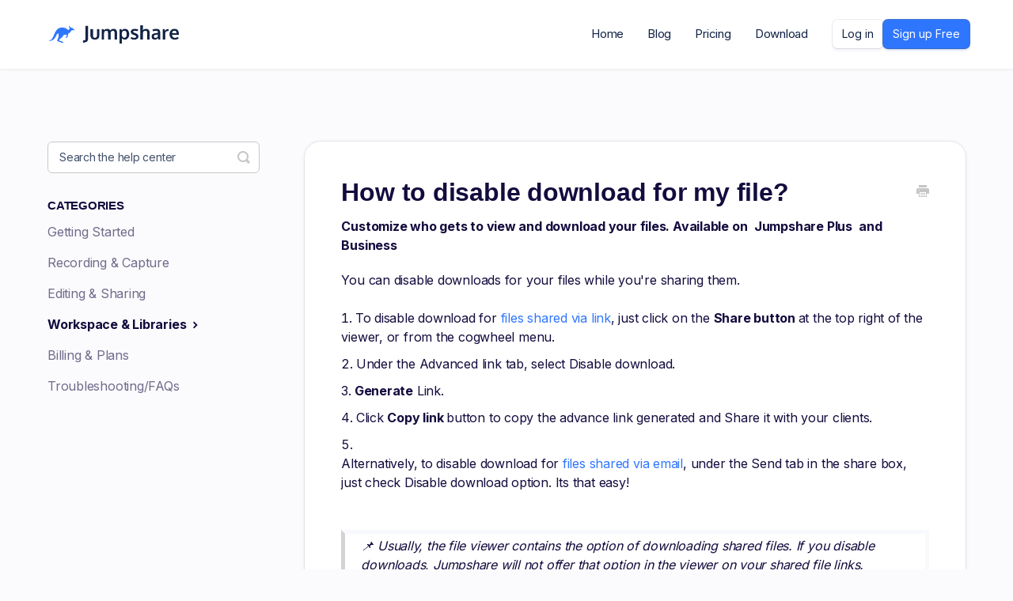

--- FILE ---
content_type: text/html; charset=utf-8
request_url: https://support.jumpshare.com/article/179-how-to-disable-download-for-my-file
body_size: 11122
content:


<!DOCTYPE html>
<html>
    
<head>
    <meta charset="utf-8"/>
    <title>How to disable download for my file? - Help Center - Jumpshare</title>
    <meta name="viewport" content="width=device-width, maximum-scale=1"/>
    <meta name="apple-mobile-web-app-capable" content="yes"/>
    <meta name="format-detection" content="telephone=no">
    <meta name="description" content="Customize who gets to view and download your files. Available on  Jumpshare Plus  and  Business You can disable downloads for your files while you&#x27;re sharing th"/>
    <meta name="author" content="Jumpshare"/>
    <link rel="canonical" href="https://support.jumpshare.com/article/179-how-to-disable-download-for-my-file"/>
    
        
   
            <meta name="twitter:card" content="summary"/>
            <meta name="twitter:title" content="How to disable download for my file?" />
            <meta name="twitter:description" content="Customize who gets to view and download your files. Available on  Jumpshare Plus  and  Business You can disable downloads for your files while you&#x27;re sharing th"/>


    

    
        <link rel="stylesheet" href="//d3eto7onm69fcz.cloudfront.net/assets/stylesheets/launch-1769820606210.css">
    
    <style>
        body { background: #ffffff; }
        .navbar .navbar-inner { background: #ffffff; }
        .navbar .nav li a, 
        .navbar .icon-private-w  { color: #122345; }
        .navbar .brand, 
        .navbar .nav li a:hover, 
        .navbar .nav li a:focus, 
        .navbar .nav .active a, 
        .navbar .nav .active a:hover, 
        .navbar .nav .active a:focus  { color: #2f76ff; }
        .navbar a:hover .icon-private-w, 
        .navbar a:focus .icon-private-w, 
        .navbar .active a .icon-private-w, 
        .navbar .active a:hover .icon-private-w, 
        .navbar .active a:focus .icon-private-w { color: #2f76ff; }
        #serp-dd .result a:hover,
        #serp-dd .result > li.active,
        #fullArticle strong a,
        #fullArticle a strong,
        .collection a,
        .contentWrapper a,
        .most-pop-articles .popArticles a,
        .most-pop-articles .popArticles a:hover span,
        .category-list .category .article-count,
        .category-list .category:hover .article-count { color: #2f76ff; }
        #fullArticle, 
        #fullArticle p, 
        #fullArticle ul, 
        #fullArticle ol, 
        #fullArticle li, 
        #fullArticle div, 
        #fullArticle blockquote, 
        #fullArticle dd, 
        #fullArticle table { color:#122345; }
    </style>
    
        <link rel="stylesheet" href="//s3.amazonaws.com/helpscout.net/docs/assets/6001a3ff982b9122c3bad4b6/attachments/6751b56876742c542a57498d/output-help.css">
    
    <link rel="apple-touch-icon-precomposed" href="//d33v4339jhl8k0.cloudfront.net/docs/assets/6001a3ff982b9122c3bad4b6/images/6001a9bfb9a8501b295d0e11/jumpshare-app-icon.png">
    <link rel="shortcut icon" type="image/png" href="//d33v4339jhl8k0.cloudfront.net/docs/assets/6001a3ff982b9122c3bad4b6/images/670f90e68af27b34842c0315/Frame-427321150.png">
    <!--[if lt IE 9]>
    
        <script src="//d3eto7onm69fcz.cloudfront.net/assets/javascripts/html5shiv.min.js"></script>
    
    <![endif]-->
    
        <script type="application/ld+json">
        {"@context":"https://schema.org","@type":"WebSite","url":"https://support.jumpshare.com","potentialAction":{"@type":"SearchAction","target":"https://support.jumpshare.com/search?query={query}","query-input":"required name=query"}}
        </script>
    
        <script type="application/ld+json">
        {"@context":"https://schema.org","@type":"BreadcrumbList","itemListElement":[{"@type":"ListItem","position":1,"name":"Help Center - Jumpshare","item":"https://support.jumpshare.com"},{"@type":"ListItem","position":2,"name":"Jumpshare Help Center","item":"https://support.jumpshare.com/collection/1-jumpshare-help-center"},{"@type":"ListItem","position":3,"name":"How to disable download for my file?","item":"https://support.jumpshare.com/article/179-how-to-disable-download-for-my-file"}]}
        </script>
    
    
        <style>
   [data-html-block] {
    padding-top: 56.9%; 
    position: relative;
   }
   #js_video_iframe {
    width: 100%;
    height: 100%;
    position: absolute;
    left: 0;
    top: 0;
   }
   ol, ul {
    list-style-position: inside;
  }
.articleList, .contentWrapper p.descrip, #fullArticle blockquote, #fullArticle dd, #fullArticle div, #fullArticle li, #fullArticle ol, #fullArticle p, #fullArticle table, #fullArticle ul, #sidebar .nav-list a {line-height: 24px !important;}
</style>
<script src="https://ajax.googleapis.com/ajax/libs/jquery/3.1.1/jquery.min.js"></script>
<script>
jQuery(document).ready(function($){
    $("footer").remove();

   // Modify the nav url
    const navUl = $("#mainNav .nav-collapse .nav");
    navUl.empty(); // removes current links
    navUl.append('<li class="home-link"><a href="/">Home</a></li><li class="home-link"><a href="https://jumpshare.com/blog/">Blog</a></li><li class="home-link"><a href="https://jumpshare.com/pricing">Pricing</a></li><li class="home-link"><a href="https://jumpshare.com/downloading">Download</a></li><li><div class="flex items-center gap-4 ml-4 max-lg:order-1 max-lg:flex-col max-lg:w-full max-lg:gap-4"><a href="https://jumpshare.com/login" class="btn btn-border tracking-base max-lg:w-full">Log in</a><a href="https://jumpshare.com/signup" class="btn btn-primary tracking-base max-lg:w-full">Sign up Free</a></div></li>');
    $(".most-pop-articles h2").text('Most Popular Questions');
    if (window.location.pathname == '/' ) {
      $("body").append("<div class='bottomCTAPanel'><h3>Cant find what you're looking for?</h3><a class='btn btn-primary tracking-base max-sm:w-full h-12' href='https://jumpshare.com/contact'>Contact Us</a></div>");
    }
    const logo = document.querySelector(".brand")
logo.setAttribute("href", "https://jumpshare.com") 
    const footer = `<footer class="py-14 border-blue-900/[0.08] border-t">
			<div class="container flex justify-between max-sm:flex-wrap">
				<div class="mr-[3%] flex-grow max-sm:w-full max-sm:mb-6">
					<a class="text-blue-900/80" href="https://jumpshare.com/">
						<svg width="167" height="25" viewBox="0 0 167 25" fill="none" xmlns="http://www.w3.org/2000/svg">
<path fill-rule="evenodd" clip-rule="evenodd" d="M34.007 3.9632L33.2969 3.02345C33.204 2.90023 33.075 2.80971 32.9283 2.76472C32.5859 2.66063 31.6716 2.52422 31.2084 2.50111C31.1269 2.49606 31.0478 2.47151 30.9776 2.4295C30.9073 2.38748 30.8481 2.3292 30.8045 2.25947C30.362 1.57105 28.8045 -0.068398 28.4416 0.00221058C28.0319 0.0819753 28.1774 0.287781 28.2529 0.685064C28.4693 1.82711 29.4608 3.33525 29.4608 3.33525C29.4608 3.33525 28.8196 5.25539 27.7441 5.46471C25.873 5.82904 24.112 2.20723 18.9898 2.17185C6.0187 2.17185 7.97746 20.3457 0.630977 20.3457C0.0697969 20.3457 0.000791198 20.6554 0.000791198 20.7206C0.000791198 20.8528 -0.0651191 21.1608 1.0062 21.1608C9.19456 21.1608 10.37 10.6257 12.6382 10.6257C13.4686 10.6257 13.3942 13.1382 13.3942 13.9609C13.3942 18.356 11.605 19.3346 11.605 20.5987C11.605 21.0791 11.8858 21.4146 12.5458 21.7273C14.2376 22.528 19.006 24.096 20.259 24.096C21.5121 24.096 18.2159 21.536 17.3063 21.536C16.3967 21.536 14.3883 21.2514 14.3883 19.9449C14.3883 18.4853 20.5203 15.7967 20.5203 12.6425C22.0815 12.6425 23.4246 12.4586 24.5909 12.1442C24.8231 12.7145 25.2225 13.7287 25.2993 14.1344C25.3615 14.463 25.1709 15.0026 24.6585 15.1023C24.1461 15.2019 23.1787 15.903 23.2374 16.2143C23.2961 16.5256 24.0614 16.7906 24.5738 16.6909C25.086 16.5912 26.3306 16.1932 26.4962 15.0126C26.5758 14.4452 26.9497 12.1906 27.3855 10.9852C29.4892 9.75116 30.7745 8.03114 31.7946 6.54784C31.835 6.48873 31.8869 6.43859 31.9472 6.40055C32.0076 6.36251 32.0749 6.33736 32.1452 6.32667C32.5419 6.21443 32.9519 6.15717 33.3639 6.15648C34.0421 6.15648 34.6522 6.42476 35.0475 6.42476C35.4999 6.42476 35.7554 5.86748 35.7554 5.60966C35.7558 4.8604 34.007 3.9632 34.007 3.9632Z" fill="#2F76FF"></path>
<path d="M45.8846 22.0338L45.7559 19.5402C46.1305 19.6027 46.5402 19.6339 46.9851 19.6339C47.8514 19.6339 48.4368 19.4115 48.7412 18.9667C49.0456 18.5218 49.1977 17.7881 49.1977 16.7657V1.07848H52.382V16.555C52.382 17.5384 52.2922 18.3656 52.1127 19.0369C51.9411 19.7159 51.6444 20.2895 51.223 20.7578C50.8093 21.2339 50.2553 21.5812 49.5607 21.7997C48.8738 22.0182 48.0192 22.1275 46.9968 22.1275C46.5676 22.1275 46.1969 22.0963 45.8846 22.0338ZM65.002 17.2691C63.9797 18.1042 62.6333 18.5218 60.9631 18.5218C59.2929 18.5218 57.9467 18.1042 56.9242 17.2691C55.9097 16.434 55.4024 15.2087 55.4024 13.5932V5.41001H58.4813V13.4761C58.4813 14.436 58.6803 15.1306 59.0783 15.5599C59.4841 15.9892 60.1241 16.2038 60.9982 16.2038C61.8568 16.2038 62.4812 15.9931 62.8714 15.5717C63.2694 15.1424 63.4684 14.4439 63.4684 13.4761V5.41001H66.5356V13.5932C66.5356 15.2009 66.0245 16.4263 65.002 17.2691ZM69.3453 18.276V5.41001H71.8271L72.1784 7.04899C72.3345 6.85389 72.4827 6.68216 72.6233 6.53389C72.7715 6.37777 72.9705 6.20613 73.2203 6.01879C73.4778 5.82369 73.7471 5.66369 74.0281 5.53879C74.3168 5.41399 74.6681 5.30858 75.0817 5.22276C75.5032 5.13685 75.9519 5.09399 76.428 5.09399C77.4504 5.09399 78.2659 5.30073 78.8747 5.7144C79.4913 6.12807 79.9244 6.61195 80.1742 7.16604C80.6347 6.50267 81.2317 5.99144 81.9653 5.63246C82.699 5.27348 83.5146 5.09399 84.412 5.09399C85.8872 5.09399 86.9681 5.51154 87.6549 6.34655C88.3495 7.18165 88.6968 8.41869 88.6968 10.0577V18.276H85.6179V10.9708C85.6179 9.7143 85.4774 8.8089 85.1964 8.25481C84.9233 7.69287 84.3964 7.41195 83.616 7.41195C82.4219 7.41195 81.5634 7.95043 81.0405 9.02747C80.8219 9.50359 80.6737 10.0772 80.5956 10.7484V18.276H77.5285V10.8303C77.5285 9.68308 77.3762 8.82849 77.0718 8.26655C76.7674 7.70461 76.2172 7.42359 75.4212 7.42359C74.7734 7.42359 74.2154 7.58756 73.7471 7.91532C73.2788 8.24308 72.9237 8.67236 72.6817 9.20308C72.5022 9.99135 72.4125 10.9357 72.4125 12.0361V18.276H69.3453ZM91.7291 23.626V5.41001H94.3628L94.6905 7.21287C95.1124 6.53389 95.6699 6.01103 96.3652 5.64419C97.0673 5.2696 97.8479 5.08226 98.7061 5.08226C99.7601 5.08226 100.684 5.37491 101.48 5.96022C102.284 6.54562 102.893 7.34562 103.307 8.36022C103.72 9.36696 103.928 10.5064 103.928 11.7786C103.928 13.7688 103.444 15.3922 102.476 16.6487C101.516 17.8974 100.213 18.5218 98.5655 18.5218C97.7538 18.5218 97.0169 18.3618 96.3536 18.0418C95.6971 17.714 95.1473 17.273 94.7022 16.7189C94.7652 17.8428 94.7962 18.4749 94.7962 18.6154V23.4738L91.7291 23.626ZM97.9099 16.1804C98.8234 16.1804 99.541 15.798 100.065 15.0331C100.595 14.2683 100.861 13.1756 100.861 11.7552C100.861 10.3113 100.595 9.22645 100.065 8.50063C99.5332 7.77481 98.7962 7.41195 97.8518 7.41195C95.8222 7.41195 94.7962 8.79338 94.773 11.5561C94.773 13.1483 95.0338 14.319 95.5575 15.0682C96.0879 15.8097 96.8724 16.1804 97.9099 16.1804ZM110.542 18.51C108.645 18.51 107.127 18.1862 105.988 17.5384L106.304 15.2322C106.82 15.5131 107.475 15.7668 108.271 15.9931C109.067 16.2116 109.793 16.3208 110.448 16.3208C111.127 16.3208 111.654 16.196 112.029 15.9463C112.411 15.6887 112.607 15.3141 112.614 14.8224C112.614 14.3776 112.434 14.0264 112.075 13.7688C111.724 13.5112 111.049 13.1912 110.051 12.8088C109.707 12.6839 109.484 12.602 109.383 12.563C108.196 12.1025 107.342 11.5912 106.82 11.0293C106.296 10.4596 106.035 9.69084 106.035 8.72308C106.035 7.55236 106.456 6.65491 107.3 6.03052C108.15 5.40613 109.332 5.09399 110.847 5.09399C112.485 5.09399 113.925 5.40225 115.166 6.01879L114.405 8.13777C113.18 7.56798 112.013 7.28318 110.905 7.28318C110.288 7.28318 109.804 7.38848 109.453 7.5992C109.11 7.80216 108.938 8.1143 108.938 8.53583C108.938 8.93379 109.106 9.24604 109.442 9.47236C109.777 9.69084 110.433 9.97961 111.408 10.3387C111.439 10.3464 111.541 10.3816 111.713 10.444C111.884 10.5064 112.017 10.5572 112.11 10.5962C113.289 11.0254 114.155 11.5405 114.71 12.1416C115.264 12.7346 115.541 13.5112 115.541 14.4712C115.533 15.7589 115.096 16.754 114.23 17.4565C113.363 18.1588 112.134 18.51 110.542 18.51ZM117.976 18.276V0.668747L121.043 0.469727V4.18082C121.043 4.36032 121.031 4.85981 121.008 5.6793C120.985 6.49093 120.973 6.90461 120.973 6.92022C121.995 5.70267 123.368 5.09399 125.093 5.09399C126.53 5.09399 127.642 5.50756 128.43 6.33491C129.226 7.1544 129.624 8.41869 129.624 10.1279V18.276H126.557V10.4675C126.557 9.41379 126.389 8.64114 126.053 8.1495C125.718 7.65777 125.148 7.41195 124.344 7.41195C123.657 7.41195 123.048 7.58756 122.518 7.93869C121.988 8.28216 121.589 8.72696 121.324 9.27329C121.137 9.99135 121.043 10.9279 121.043 12.083V18.276H117.976ZM136.051 18.5218C134.857 18.5218 133.89 18.194 133.148 17.5384C132.415 16.875 132.047 15.9229 132.047 14.6819C132.047 13.3474 132.484 12.36 133.358 11.72C134.233 11.0723 135.552 10.6626 137.316 10.4908C137.558 10.4596 137.819 10.4284 138.1 10.3972C138.381 10.3659 138.697 10.3347 139.048 10.3035C139.399 10.2723 139.677 10.245 139.879 10.2216V9.54257C139.879 8.76216 139.7 8.19624 139.341 7.84512C138.981 7.48604 138.436 7.30655 137.701 7.30655C136.656 7.30655 135.364 7.5992 133.827 8.18461C133.819 8.16114 133.691 7.80604 133.441 7.1192C133.19 6.43246 133.062 6.08124 133.055 6.06562C134.568 5.41787 136.207 5.09399 137.971 5.09399C139.704 5.09399 140.964 5.47246 141.753 6.2295C142.541 6.97879 142.935 8.19624 142.935 9.88206V18.276H140.664C140.656 18.2447 140.57 17.9833 140.406 17.4916C140.242 16.9998 140.161 16.7384 140.161 16.7072C139.521 17.3316 138.892 17.7921 138.276 18.0886C137.667 18.3774 136.926 18.5218 136.051 18.5218ZM136.882 16.3443C137.593 16.3443 138.21 16.1765 138.732 15.8408C139.263 15.4975 139.642 15.0838 139.868 14.5999V12.1181C139.844 12.1181 139.638 12.1337 139.247 12.1649C138.865 12.1961 138.658 12.2118 138.627 12.2118C137.386 12.321 136.477 12.5551 135.899 12.9142C135.322 13.2732 135.033 13.8507 135.033 14.6468C135.033 15.1931 135.193 15.6145 135.513 15.9112C135.833 16.1999 136.29 16.3443 136.882 16.3443ZM146.037 18.276V5.41001H148.612L149.011 7.37675C149.854 6.02664 151.076 5.35154 152.676 5.35154C153.011 5.35154 153.284 5.36715 153.495 5.39838L153.447 7.96216C153.135 7.91532 152.811 7.89195 152.476 7.89195C151.344 7.89195 150.498 8.19236 149.935 8.79338C149.381 9.3943 149.104 10.2294 149.104 11.2986V18.276H146.037ZM161.197 18.5218C159.13 18.5218 157.518 17.9286 156.362 16.7423C155.215 15.5482 154.642 13.9015 154.642 11.802C154.642 9.75716 155.184 8.12991 156.269 6.92022C157.354 5.71052 158.833 5.10175 160.706 5.09399C162.477 5.09399 163.851 5.64807 164.827 6.75634C165.81 7.86461 166.302 9.33573 166.302 11.1698C166.302 11.3025 166.298 11.5172 166.29 11.8137C166.29 12.1103 166.29 12.3288 166.29 12.4693H157.732C157.764 13.6712 158.091 14.6039 158.716 15.2673C159.348 15.9229 160.214 16.2506 161.315 16.2506C162.72 16.2506 164.069 15.8838 165.365 15.1502L165.798 17.3277C164.511 18.1237 162.978 18.5218 161.197 18.5218ZM157.791 10.5377H163.41C163.41 9.49185 163.172 8.68798 162.696 8.12604C162.22 7.5641 161.561 7.28318 160.717 7.28318C159.93 7.28318 159.262 7.55634 158.716 8.10267C158.178 8.64899 157.869 9.46063 157.791 10.5377Z" fill="#122345"></path>
</svg>

					</a>
					<p class="mt-5 text-xs text-left text-blue-900/80">
						©2024 Jumpshare. All Rights Reserved.
					</p>
					<ul class="mt-24 flex gap-3 max-sm:mt-5">
						<li>
							<a
								target="_blank"
								href="https://twitter.com/jumpshare"
								class="flex items-center justify-center rounded-full size-8 shadow-social transition-all hover:bg-gray-200"
								aria-label="Our Twitter"
							>
								<svg
									width="14"
									height="14"
									viewBox="0 0 14 14"
									fill="none"
									xmlns="http://www.w3.org/2000/svg"
								>
									<mask
										id="mask0_743_17729"
										style="mask-type: luminance"
										maskUnits="userSpaceOnUse"
										x="0"
										y="0"
										width="14"
										height="14"
									>
										<path
											d="M0.333984 0.333496H13.6673V13.6668H0.333984V0.333496Z"
											fill="white"
										></path>
									</mask>
									<g mask="url(#mask0_743_17729)">
										<path
											d="M13.6673 2.86587C13.1681 3.08694 12.6385 3.23189 12.0962 3.29587C12.6679 2.95441 13.0956 2.41644 13.2995 1.78254C12.7624 2.10145 12.1747 2.32617 11.5618 2.44698C11.1495 2.00802 10.604 1.71723 10.0097 1.61967C9.41544 1.5221 8.80559 1.6232 8.2746 1.9073C7.7436 2.1914 7.3211 2.64265 7.07251 3.19117C6.82392 3.73968 6.76313 4.35486 6.89954 4.94143C5.81218 4.88676 4.74846 4.6041 3.77739 4.11177C2.80633 3.61945 1.94963 2.92846 1.26287 2.08365C0.913421 2.68572 0.806344 3.39828 0.963405 4.07647C1.12047 4.75466 1.52988 5.3476 2.10843 5.73476C1.67408 5.72116 1.24928 5.60382 0.86954 5.39254C0.861784 6.03003 1.07675 6.65024 1.47737 7.14619C1.87798 7.64214 2.43912 7.98273 3.06398 8.1092C2.66114 8.21899 2.23855 8.23533 1.82843 8.15698C2.00325 8.70042 2.34358 9.17562 2.8018 9.5161C3.26002 9.85658 3.81321 10.0453 4.38398 10.0559C3.23743 10.9553 1.78082 11.3629 0.333984 11.1892C1.58482 11.9929 3.04056 12.4195 4.52732 12.4181C9.60621 12.4181 12.4751 8.1292 12.3029 4.28143C12.838 3.89423 13.3001 3.41491 13.6673 2.86587Z"
											fill="#122345"
											fill-opacity="0.8"
										></path>
									</g>
								</svg>
							</a>
						</li>
						<li>
							<a
								target="_blank"
								href="https://www.facebook.com/Jumpshare"
								class="flex items-center justify-center rounded-full size-8 shadow-social transition-all hover:bg-gray-200"
								aria-label="Our Facebook"
							>
								<svg
									width="20"
									height="20"
									viewBox="0 0 20 20"
									fill="none"
									xmlns="http://www.w3.org/2000/svg"
								>
									<path
										d="M8.33268 7.77794H6.66602V10.0002H8.33268V16.6668H11.1105V10.0002H13.1338L13.3327 7.77794H11.1105V6.85127C11.1105 6.32127 11.2171 6.11127 11.7293 6.11127H13.3327V3.3335H11.2171C9.21935 3.3335 8.33268 4.2135 8.33268 5.89683V7.77794Z"
										fill="#122345"
										fill-opacity="0.8"
									></path>
								</svg>
							</a>
						</li>
					</ul>
				</div>
				<div
					class="flex text-nowrap max-lg:flex-wrap justify-end max-lg:gap-y-6 max-sm:w-full"
				>
					<ul
						class="font-normal space-y-2 text-blue-1000/80 text-[13px] mr-13 w-32 max-lg:w-1/3 max-lg:mr-0 max-md:w-1/2"
					>
						<li class="text-blue-900 mb-4 font-semibold font-sans-semi">
							Features
						</li>
						<li>
							<a
								class="text-blue-900/80 transition-all hover:underline"
								href="https://jumpshare.com/screen-recorder"
								>Screen Recording</a
							>
						</li>
						<li>
							<a
								class="text-blue-900/80 transition-all hover:underline"
								href="https://jumpshare.com/screenshot-capture"
								>Screenshot Capture</a
							>
						</li>
						<li>
							<a
								class="text-blue-900/80 transition-all hover:underline"
								href="https://jumpshare.com/gif-recorder"
								>GIF Capture</a
							>
						</li>
						<li>
							<a
								class="text-blue-900/80 transition-all hover:underline"
								href="https://jumpshare.com/file-sharing"
								>Sharing & Collaboration</a
							>
						</li>
						<li>
							<a
								class="text-blue-900/80 transition-all hover:underline"
								href="https://jumpshare.com/ai"
								>Jumpshare AI</a
							>
						</li>
					</ul>
					<ul
						class="font-normal space-y-2 text-blue-1000/80 text-[13px] mr-10 w-32 max-lg:w-1/3 max-lg:mr-0 max-md:w-1/2"
					>
						<li class="text-blue-900 mb-4 font-semibold font-sans-semi">
							Use Cases
						</li>
						<li>
							<a
								class="text-blue-900/80 transition-all hover:underline"
								href="https://jumpshare.com/use-cases/sales"
								>Sales</a
							>
						</li>
						<li>
							<a
								class="text-blue-900/80 transition-all hover:underline"
								href="https://jumpshare.com/use-cases/marketing"
								>Marketing</a
							>
						</li>
						<li>
							<a
								class="text-blue-900/80 transition-all hover:underline"
								href="https://jumpshare.com/use-cases/customer-support"
								>Customer Support</a
							>
						</li>
						<li>
							<a
								class="text-blue-900/80 transition-all hover:underline"
								href="https://jumpshare.com/use-cases/design"
								>Design</a
							>
						</li>
						<li>
							<a
								class="text-blue-900/80 transition-all hover:underline"
								href="https://jumpshare.com/use-cases/engineering"
								>Engineering</a
							>
						</li>
						<li>
							<a
								class="text-blue-900/80 transition-all hover:underline"
								href="https://jumpshare.com/use-cases/education"
								>Education</a
							>
						</li>
						<li>
							<a
								class="text-blue-900/80 transition-all hover:underline"
								href="https://jumpshare.com/use-cases/team-collaboration"
								>Team Collaboration</a
							>
						</li>
						<li>
							<a
								class="text-blue-900/80 transition-all hover:underline"
								href="https://jumpshare.com/use-cases/product-management"
								>Product Management</a
							>
						</li>
						<li>
							<a
								class="text-blue-900/80 transition-all hover:underline"
								href="https://jumpshare.com/use-cases/"
								>All Use Cases</a
							>
						</li>
					</ul>
					<ul
						class="font-normal space-y-2 text-blue-1000/80 text-[13px] w-32 max-lg:w-1/3 max-lg:mr-0 max-md:w-1/2"
					>
						<li class="text-blue-900 mb-4 font-semibold font-sans-semi">
							Download
						</li>
						<li>
							<a
								class="text-blue-900/80 transition-all hover:underline"
								href="https://jumpshare.com/windows"
								>Windows</a
							>
						</li>
						<li>
							<a
								class="text-blue-900/80 transition-all hover:underline"
								href="https://jumpshare.com/mac"
								>Mac</a
							>
						</li>
						<li>
							<a
								class="text-blue-900/80 transition-all hover:underline"
								href="https://jumpshare.com/iphone"
								>iPhone</a
							>
						</li>
						<li>
							<a
								class="text-blue-900/80 transition-all hover:underline"
								href="https://jumpshare.com/apps"
								>Apps</a
							>
						</li>
					</ul>
					<ul
						class="font-normal space-y-2 text-blue-1000/80 text-[13px] w-32 max-lg:w-1/3 max-lg:mr-0 max-md:w-1/2"
					>
						<li class="text-blue-900 mb-4 font-semibold font-sans-semi">
							Learn More
						</li>
						<li>
							<a
								class="text-blue-900/80 transition-all hover:underline"
								href="https://jumpshare.com/blog/"
								>Blog</a
							>
						</li>
						<li>
							<a
								class="text-blue-900/80 transition-all hover:underline"
								href="https://jumpshare.com/pricing"
								>Pricing</a
							>
						</li>
						<li>
							<a
								class="text-blue-900/80 transition-all hover:underline"
								href="https://jumpshare.com/plus"
								>Plus</a
							>
						</li>
						<li>
							<a
								class="text-blue-900/80 transition-all hover:underline"
								href="https://jumpshare.com/business"
								>Business</a
							>
						</li>
						<li>
							<a
								class="text-blue-900/80 transition-all hover:underline"
								href="https://jumpshare.com/viewer"
								>File Formats</a
							>
						</li>
					</ul>
					<ul
						class="font-normal space-y-2 text-blue-1000/80 text-[13px] w-32 max-lg:w-1/3 max-lg:mr-0 max-md:w-1/2"
					>
						<li class="text-blue-900 mb-4 font-semibold font-sans-semi">
							Compare
						</li>
						<li>
							<a
								class="text-blue-900/80 transition-all hover:underline"
								href="https://jumpshare.com/loom-alternative"
								>Loom</a
							>
						</li>
						<li>
							<a
								class="text-blue-900/80 transition-all hover:underline"
								href="https://jumpshare.com/zight-cloudapp-alternative"
								>Zight</a
							>
						</li>
						<li>
							<a
								class="text-blue-900/80 transition-all hover:underline"
								href="https://jumpshare.com/droplr-alternative"
								>Droplr</a
							>
						</li>
						<li>
							<a
								class="text-blue-900/80 transition-all hover:underline"
								href="https://jumpshare.com/dropbox-alternative"
								>Dropbox</a
							>
						</li>
						<li>
							<a
								class="text-blue-900/80 transition-all hover:underline"
								href="#"
								>Wistia</a
							>
						</li>
						<li>
							<a
								class="text-blue-900/80 transition-all hover:underline"
								href="#"
								>Vimeo</a
							>
						</li>
						<li>
							<a
								class="text-blue-900/80 transition-all hover:underline"
								href="#"
								>Vidyard</a
							>
						</li>
						<li>
							<a
								class="text-blue-900/80 transition-all hover:underline"
								href="#"
								>Frame.io</a
							>
						</li>
					</ul>
					<ul
						class="font-normal space-y-2 text-blue-1000/80 text-[13px] max-lg:w-1/3 max-lg:mr-0 max-md:w-1/2"
					>
						<li class="text-blue-900 mb-4 font-semibold font-sans-semi">
							Support
						</li>
						<li>
							<a
								class="text-blue-900/80 transition-all hover:underline"
								href="//support.jumpshare.com/"
								>Help Center</a
							>
						</li>
						<li>
							<a
								class="text-blue-900/80 transition-all hover:underline"
								href="https://jumpshare.com/terms"
								>Terms of Use</a
							>
						</li>
						<li>
							<a
								class="text-blue-900/80 transition-all hover:underline"
								href="https://jumpshare.com/privacy"
								>Privacy Policy</a
							>
						</li>
						<li>
							<a
								class="text-blue-900/80 transition-all hover:underline"
								href="https://jumpshare.com/dpa"
								>DPA (GDPR)</a
							>
						</li>
						<li>
							<a
								class="text-blue-900/80 transition-all hover:underline"
								href="https://jumpshare.com/security"
								>Security</a
							>
						</li>
						<li>
							<a
								class="text-blue-900/80 transition-all hover:underline"
								href="https://jumpshare.com/contact"
								>Contact Us</a
							>
						</li>
					</ul>
				</div>
			</div>
		</footer>`;

$("body").append(footer);

$("#searchBar .search-query").attr("placeholder", "Search the help center");


});
</script>
    
</head>
    
    <body>
        
<header id="mainNav" class="navbar">
    <div class="navbar-inner">
        <div class="container-fluid">
            <a class="brand" href="/">
            
                
                    <img src="//d33v4339jhl8k0.cloudfront.net/docs/assets/6001a3ff982b9122c3bad4b6/images/67052fbd811a2434cb6d4d10/Group-1707478695.png" alt="Help Center - Jumpshare" width="300" height="45">
                

            
            </a>
            
            <div class="nav-collapse collapse">
                <nav role="navigation"><!-- added for accessibility -->
                <ul class="nav">
                    
                    
                    
                </ul>
                </nav>
            </div><!--/.nav-collapse -->
        </div><!--/container-->
    </div><!--/navbar-inner-->
</header>
        <section id="contentArea" class="container-fluid">
            <div class="row-fluid">
                <section id="main-content" class="span9">
                    <div class="contentWrapper">
                        
    
    <article id="fullArticle">
        <h1 class="title">How to disable download for my file?</h1>
    
        <a href="javascript:window.print()" class="printArticle" title="Print this article" aria-label="Print this Article"><i class="icon-print"></i></a>
        <p><strong>Customize who gets to view and download your files. Available on&nbsp;</strong> <a href="https://jumpshare.com/plus" target="_blank"><strong>Jumpshare Plus</strong></a> <strong>&nbsp;and&nbsp;</strong> <a href="https://jumpshare.com/business" target="_blank"><strong>Business</strong></a></p>
<p>You can disable downloads for your files while you're sharing them.</p>
<ol>
 <li>To disable download for <a href="//support.jumpshare.com/article/219-how-to-share-files-via-link" target="_blank">files shared via link</a>, just click on the <b>Share button </b>at the top right of the viewer, or from the cogwheel menu.</li>
 <li>Under the Advanced link tab, select Disable download.&nbsp;</li>
 <li><b>Generate</b> Link.</li>
 <li>Click <b>Copy link </b>button to copy the advance link generated and Share it with your clients.</li>
 <li>
  <p>Alternatively, to disable download for <a href="//support.jumpshare.com/article/165-how-to-share-video-files-via-email" target="_blank">files shared via email</a>, under the Send tab in the share box, just check Disable download option. Its that easy!</p>
  <br>
 </li>
</ol>
<blockquote>
 <p><em>📌 Usually, the file viewer contains the option of downloading shared files. If you disable downloads, Jumpshare will not offer that option in the viewer on your shared file links.</em></p>
</blockquote>
<br>
<p><img src="//d33v4339jhl8k0.cloudfront.net/docs/assets/6001a3ff982b9122c3bad4b6/images/61fad4c62130e516946833a4/file-3oxCtUpkIn.png" style="max-width: 100%; "></p>
<h1>How to automatically disable download for all newly uploaded files in Jumpshare</h1>
<p>Jumpshare allows you to automatically disable the download option for all your future uploaded files as well. When this setting is enabled, you and your team members’ file links will be shared without the ability to download the files.</p>
<p>To enable the global download disable feature, please follow these steps:</p>
<ol>
 <li>Select <strong>Settings</strong> from the left navigation bar in Jumpshare web app.</li>
 <li>Go to <strong>General Settings</strong> section under your Workspace Settings.</li>
 <li>Scroll down to <strong>Download</strong> section and Select <strong>Disable Downloads</strong>.</li>
 <li>Save your changes.</li>
</ol>
<p><img src="//d33v4339jhl8k0.cloudfront.net/docs/assets/6001a3ff982b9122c3bad4b6/images/67bb5e1a5d819c6121de4627/file-lLHMVlr8ZH.png" style="max-width: 100%; "></p>
<br>
<p>However, once this automatic "disable download" option has been set for you and your team members, you can still enable the download option for specific files if needed from the Jumpshare file viewer. Here’s how you can do it:</p>
<ol>
 <li>Navigate to the file you want to enable downloads for.</li>
 <li>In the file viewer, click on the <strong>More</strong> menu (three dots) on the top menu bar.</li>
 <li>Select the option to <strong>Enable Download</strong> for that specific file.</li>
</ol>
<p><img src="//d33v4339jhl8k0.cloudfront.net/docs/assets/6001a3ff982b9122c3bad4b6/images/67bb5ff86e527d34b32157f5/file-OflIq5R6zO.png" style="max-width: 100%; "></p>
<div class="callout-blue">
 <p>If disable download feature still isn't working as expected or you need further assistance, don’t hesitate to contact our support team at <a href="mailto:support@jumpshare.com" target="_blank">support@jumpshare.com</a>. We’re happy to help! 🙂</p>
</div>
    </article>
    

    <section class="articleFoot">
    

    <time class="lu" datetime=2025-02-23 >Last updated on February 23, 2025</time>
    </section>

                    </div><!--/contentWrapper-->
                    
                </section><!--/content-->
                <aside id="sidebar" class="span3">
                 

<form action="/search" method="GET" id="searchBar" class="sm" autocomplete="off">
    
                    <input type="hidden" name="collectionId" value="6001a41dc64fe14d0e1fb4fd"/>
                    <input type="text" name="query" title="search-query" class="search-query" placeholder="Search" value="" aria-label="Search" />
                    <button type="submit">
                        <span class="sr-only">Toggle Search</span>
                        <i class="icon-search"></i>
                    </button>
                    <div id="serp-dd" style="display: none;" class="sb">
                        <ul class="result">
                        </ul>
                    </div>
                
</form>

                
                    <h3>Categories</h3>
                    <ul class="nav nav-list">
                    
                        
                            <li ><a href="/category/6-getting-started">Getting Started  <i class="icon-arrow"></i></a></li>
                        
                    
                        
                            <li ><a href="/category/4-screen-recording">Recording &amp; Capture  <i class="icon-arrow"></i></a></li>
                        
                    
                        
                            <li ><a href="/category/41-file-controls">Editing &amp; Sharing  <i class="icon-arrow"></i></a></li>
                        
                    
                        
                            <li  class="active" ><a href="/category/26-key-features">Workspace &amp; Libraries  <i class="icon-arrow"></i></a></li>
                        
                    
                        
                            <li ><a href="/category/58-plans-upgrades">Billing &amp; Plans  <i class="icon-arrow"></i></a></li>
                        
                    
                        
                            <li ><a href="/category/15-share-capture-record">Troubleshooting/FAQs  <i class="icon-arrow"></i></a></li>
                        
                    
                    </ul>
                
                </aside><!--/span-->
            </div><!--/row-->
            <div id="noResults" style="display:none;">No results found</div>
            <footer>
                

<p>&copy;
    
        <a href="https://jumpshare.com">Jumpshare</a>
    
    2026. <span>Powered by <a rel="nofollow noopener noreferrer" href="https://www.helpscout.com/docs-refer/?co=Jumpshare&utm_source=docs&utm_medium=footerlink&utm_campaign=Docs+Branding" target="_blank">Help Scout</a></span>
    
        
    
</p>

            </footer>
        </section><!--/.fluid-container-->
        
        
    <script src="//d3eto7onm69fcz.cloudfront.net/assets/javascripts/app4.min.js"></script>

<script>
// keep iOS links from opening safari
if(("standalone" in window.navigator) && window.navigator.standalone){
// If you want to prevent remote links in standalone web apps opening Mobile Safari, change 'remotes' to true
var noddy, remotes = false;
document.addEventListener('click', function(event) {
noddy = event.target;
while(noddy.nodeName !== "A" && noddy.nodeName !== "HTML") {
noddy = noddy.parentNode;
}

if('href' in noddy && noddy.href.indexOf('http') !== -1 && (noddy.href.indexOf(document.location.host) !== -1 || remotes)){
event.preventDefault();
document.location.href = noddy.href;
}

},false);
}
</script>
        
    </body>
</html>




--- FILE ---
content_type: text/css
request_url: https://s3.amazonaws.com/helpscout.net/docs/assets/6001a3ff982b9122c3bad4b6/attachments/6751b56876742c542a57498d/output-help.css
body_size: 171660
content:
/*
! tailwindcss v3.4.3 | MIT License | https://tailwindcss.com
*/

/*
1. Prevent padding and border from affecting element width. (https://github.com/mozdevs/cssremedy/issues/4)
2. Allow adding a border to an element by just adding a border-width. (https://github.com/tailwindcss/tailwindcss/pull/116)
*/
@import url('https://fonts.googleapis.com/css2?family=Inter:wght@400;700&display=swap');
@import url('https://fonts.cdnfonts.com/css/general-sans');

*,
::before,
::after {
	box-sizing: border-box;
	/* 1 */
	border-width: 0;
	/* 2 */
	border-style: solid;
	/* 2 */
	border-color: #f8f9fc;
	/* 2 */
}

::before,
::after {
	--tw-content: '';
}

/*
1. Use a consistent sensible line-height in all browsers.
2. Prevent adjustments of font size after orientation changes in iOS.
3. Use a more readable tab size.
4. Use the user's configured `sans` font-family by default.
5. Use the user's configured `sans` font-feature-settings by default.
6. Use the user's configured `sans` font-variation-settings by default.
7. Disable tap highlights on iOS
*/

html,
:host {
	line-height: 1.5;
	/* 1 */
	-webkit-text-size-adjust: 100%;
	/* 2 */
	-moz-tab-size: 4;
	/* 3 */
	-o-tab-size: 4;
	tab-size: 4;
	/* 3 */
	font-family: ui-sans-serif, system-ui, sans-serif, 'Apple Color Emoji',
		'Segoe UI Emoji', 'Segoe UI Symbol', 'Noto Color Emoji';
	/* 4 */
	font-feature-settings: normal;
	/* 5 */
	font-variation-settings: normal;
	/* 6 */
	-webkit-tap-highlight-color: transparent;
	/* 7 */
}

/*
1. Remove the margin in all browsers.
2. Inherit line-height from `html` so users can set them as a class directly on the `html` element.
*/

body {
	margin: 0;
	/* 1 */
	line-height: inherit;
	/* 2 */
}

/*
1. Add the correct height in Firefox.
2. Correct the inheritance of border color in Firefox. (https://bugzilla.mozilla.org/show_bug.cgi?id=190655)
3. Ensure horizontal rules are visible by default.
*/

hr {
	height: 0;
	/* 1 */
	color: inherit;
	/* 2 */
	border-top-width: 1px;
	/* 3 */
}

/*
Add the correct text decoration in Chrome, Edge, and Safari.
*/

abbr:where([title]) {
	-webkit-text-decoration: underline dotted;
	text-decoration: underline dotted;
}

/*
Remove the default font size and weight for headings.
*/

h1,
h2,
h3,
h4,
h5,
h6 {
	font-size: inherit;
	font-weight: inherit;
}

/*
Reset links to optimize for opt-in styling instead of opt-out.
*/

a {
	color: inherit;
	text-decoration: inherit;
}

/*
Add the correct font weight in Edge and Safari.
*/

b,
strong {
	font-weight: bolder;
}

/*
1. Use the user's configured `mono` font-family by default.
2. Use the user's configured `mono` font-feature-settings by default.
3. Use the user's configured `mono` font-variation-settings by default.
4. Correct the odd `em` font sizing in all browsers.
*/
@import url('https://fonts.googleapis.com/css2?family=Inter:wght@400;700&display=swap');

code,
kbd,
samp,
pre {
	font-family: ui-monospace, SFMono-Regular, Menlo, Monaco, Consolas,
		'Liberation Mono', 'Courier New', monospace;
	/* 1 */
	font-feature-settings: normal;
	/* 2 */
	font-variation-settings: normal;
	/* 3 */
	font-size: 1em;
	/* 4 */
}

/*
Add the correct font size in all browsers.
*/

small {
	font-size: 80%;
}

/*
Prevent `sub` and `sup` elements from affecting the line height in all browsers.
*/

sub,
sup {
	font-size: 75%;
	line-height: 0;
	position: relative;
	vertical-align: baseline;
}

sub {
	bottom: -0.25em;
}

sup {
	top: -0.5em;
}

/*
1. Remove text indentation from table contents in Chrome and Safari. (https://bugs.chromium.org/p/chromium/issues/detail?id=999088, https://bugs.webkit.org/show_bug.cgi?id=201297)
2. Correct table border color inheritance in all Chrome and Safari. (https://bugs.chromium.org/p/chromium/issues/detail?id=935729, https://bugs.webkit.org/show_bug.cgi?id=195016)
3. Remove gaps between table borders by default.
*/

table {
	text-indent: 0;
	/* 1 */
	border-color: inherit;
	/* 2 */
	border-collapse: collapse;
	/* 3 */
}

/*
1. Change the font styles in all browsers.
2. Remove the margin in Firefox and Safari.
3. Remove default padding in all browsers.
*/

button,
input,
optgroup,
select,
textarea {
	font-family: inherit;
	/* 1 */
	font-feature-settings: inherit;
	/* 1 */
	font-variation-settings: inherit;
	/* 1 */
	font-size: 100%;
	/* 1 */
	font-weight: inherit;
	/* 1 */
	line-height: inherit;
	/* 1 */
	letter-spacing: inherit;
	/* 1 */
	color: inherit;
	/* 1 */
	margin: 0;
	/* 2 */
	padding: 0;
	/* 3 */
}

/*
Remove the inheritance of text transform in Edge and Firefox.
*/

button,
select {
	text-transform: none;
}

/*
1. Correct the inability to style clickable types in iOS and Safari.
2. Remove default button styles.
*/

button,
input:where([type='button']),
input:where([type='reset']),
input:where([type='submit']) {
	-webkit-appearance: button;
	/* 1 */
	background-color: transparent;
	/* 2 */
	background-image: none;
	/* 2 */
}

/*
Use the modern Firefox focus style for all focusable elements.
*/

:-moz-focusring {
	outline: auto;
}

/*
Remove the additional `:invalid` styles in Firefox. (https://github.com/mozilla/gecko-dev/blob/2f9eacd9d3d995c937b4251a5557d95d494c9be1/layout/style/res/forms.css#L728-L737)
*/

:-moz-ui-invalid {
	box-shadow: none;
}

/*
Add the correct vertical alignment in Chrome and Firefox.
*/

progress {
	vertical-align: baseline;
}

/*
Correct the cursor style of increment and decrement buttons in Safari.
*/

::-webkit-inner-spin-button,
::-webkit-outer-spin-button {
	height: auto;
}

/*
1. Correct the odd appearance in Chrome and Safari.
2. Correct the outline style in Safari.
*/

[type='search'] {
	-webkit-appearance: textfield;
	/* 1 */
	outline-offset: -2px;
	/* 2 */
}

/*
Remove the inner padding in Chrome and Safari on macOS.
*/

::-webkit-search-decoration {
	-webkit-appearance: none;
}

/*
1. Correct the inability to style clickable types in iOS and Safari.
2. Change font properties to `inherit` in Safari.
*/

::-webkit-file-upload-button {
	-webkit-appearance: button;
	/* 1 */
	font: inherit;
	/* 2 */
}

/*
Add the correct display in Chrome and Safari.
*/

summary {
	display: list-item;
}

/*
Removes the default spacing and border for appropriate elements.
*/

blockquote,
dl,
dd,
h1,
h2,
h3,
h4,
h5,
h6,
hr,
figure,
p,
pre {
	margin: 0;
}

fieldset {
	margin: 0;
	padding: 0;
}

legend {
	padding: 0;
}

ol,
ul,
menu {
	/* list-style: none; */
	margin: 0;
	padding: 0;
}

/*
Reset default styling for dialogs.
*/

dialog {
	padding: 0;
}

/*
Prevent resizing textareas horizontally by default.
*/

textarea {
	resize: vertical;
}

/*
1. Reset the default placeholder opacity in Firefox. (https://github.com/tailwindlabs/tailwindcss/issues/3300)
2. Set the default placeholder color to the user's configured gray 400 color.
*/

input::-moz-placeholder,
textarea::-moz-placeholder {
	opacity: 1;
	/* 1 */
	color: #e8e9ed;
	/* 2 */
}

input::placeholder,
textarea::placeholder {
	opacity: 1;
	/* 1 */
	color: #e8e9ed;
	/* 2 */
}

/*
Set the default cursor for buttons.
*/

button,
[role='button'] {
	cursor: pointer;
}

/*
Make sure disabled buttons don't get the pointer cursor.
*/

:disabled {
	cursor: default;
}

/*
1. Make replaced elements `display: block` by default. (https://github.com/mozdevs/cssremedy/issues/14)
2. Add `vertical-align: middle` to align replaced elements more sensibly by default. (https://github.com/jensimmons/cssremedy/issues/14#issuecomment-634934210)
   This can trigger a poorly considered lint error in some tools but is included by design.
*/

img,
svg,
video,
canvas,
audio,
iframe,
embed,
object {
	display: block;
	/* 1 */
	vertical-align: middle;
	/* 2 */
}

/*
Constrain images and videos to the parent width and preserve their intrinsic aspect ratio. (https://github.com/mozdevs/cssremedy/issues/14)
*/

img,
video {
	max-width: 100%;
	height: auto;
}

/* Make elements with the HTML hidden attribute stay hidden by default */

[hidden] {
	display: none;
}

h1 {
	font-family: 'General Sans', sans-serif;
	font-size: 3.25rem;
	font-weight: 600 !important;
	line-height: 3.81rem;
	letter-spacing: -1.56px;
	color: #130c3e;
	text-align: left;
}

@media not all and (min-width: 480px) {
	h1 {
		font-size: 2.25rem !important;
		line-height: 2.6437rem;
		text-align: center;
	}
}

h2 {
	font-family: 'General Sans', sans-serif !important;
	font-size: 3rem;
	text-align: center;
	font-weight: 600 !important;
	font-stretch: normal;
	font-style: normal;
	line-height: 3.75rem;
	letter-spacing: -1.44px;
	color: #130c3e !important;
}

@media not all and (min-width: 640px) {
	h2 {
		font-size: 2.25rem !important;
		line-height: 2.8125rem;
	}
}

h3 {
	font-family: 'General Sans', sans-serif;
	font-size: 2rem;
	font-weight: 600;
	line-height: 2.4rem;
	letter-spacing: -0.22px;
	color: #130c3e;
}

@media not all and (min-width: 640px) {
	h3 {
		font-size: 1.4rem !important;
		line-height: 1.7rem !important;
	}
}

h4 {
	font-size: 1.375rem;
	letter-spacing: -0.22px;
	line-height: 1.65rem;
	font-weight: 600;
	font-family: 'General Sans', sans-serif;
	color: #130c3e;
}

@media not all and (min-width: 640px) {
	h4 {
		font-size: 1rem;
		line-height: 1.3rem;
	}
}

html {
	font-family: 'Inter', sans-serif !important;
	-webkit-font-smoothing: antialiased;
	/* Smoothing improvement */
	-moz-osx-font-smoothing: grayscale;
	-webkit-overflow-scrolling: touch;
	font-size: 16px;
	letter-spacing: -0.22px;
	--tw-text-opacity: 1;
	color: rgb(18 35 69 / var(--tw-text-opacity));
}

p {
	font-size: 1rem;
	line-height: 1.42rem;
}

body {
	background-color: #ffffff;
	-webkit-overflow-scrolling: touch;
	display: flex;
	min-height: 100vh;
	flex-direction: column;
	font-family: 'Inter', sans-serif !important;
	color: #122345 !important;
}

.main-body {
	flex-grow: 1;
}

@media screen and (max-width: 480px) {
	p {
		font-size: 0.9375rem;
		line-height: 1.25rem;
	}
}

@font-face {
	font-family: 'GeneralSans-semibold';

	font-style: normal;

	font-weight: 600;

	font-display: swap;

	src:
		url('./fonts/GeneralSans-Semibold.otf') format('opentype'),
		url('./fonts/GeneralSans-Semibold.woff') format('woff'),
		url('./fonts/GeneralSans-Semibold.woff') format('woff2');
}

@font-face {
	font-family: 'GeneralSans-medium';

	font-style: normal;

	font-weight: 500;

	font-display: swap;

	src:
		url('./fonts/GeneralSans-Medium.otf') format('opentype'),
		url('./fonts/GeneralSans-medium.woff') format('woff'),
		url('./fonts/GeneralSans-Medium.woff2') format('woff2');
}

*,
::before,
::after {
	--tw-border-spacing-x: 0;
	--tw-border-spacing-y: 0;
	--tw-translate-x: 0;
	--tw-translate-y: 0;
	--tw-rotate: 0;
	--tw-skew-x: 0;
	--tw-skew-y: 0;
	--tw-scale-x: 1;
	--tw-scale-y: 1;
	--tw-pan-x: ;
	--tw-pan-y: ;
	--tw-pinch-zoom: ;
	--tw-scroll-snap-strictness: proximity;
	--tw-gradient-from-position: ;
	--tw-gradient-via-position: ;
	--tw-gradient-to-position: ;
	--tw-ordinal: ;
	--tw-slashed-zero: ;
	--tw-numeric-figure: ;
	--tw-numeric-spacing: ;
	--tw-numeric-fraction: ;
	--tw-ring-inset: ;
	--tw-ring-offset-width: 0px;
	--tw-ring-offset-color: #fff;
	--tw-ring-color: rgb(47 118 255 / 0.5);
	--tw-ring-offset-shadow: 0 0 #0000;
	--tw-ring-shadow: 0 0 #0000;
	--tw-shadow: 0 0 #0000;
	--tw-shadow-colored: 0 0 #0000;
	--tw-blur: ;
	--tw-brightness: ;
	--tw-contrast: ;
	--tw-grayscale: ;
	--tw-hue-rotate: ;
	--tw-invert: ;
	--tw-saturate: ;
	--tw-sepia: ;
	--tw-drop-shadow: ;
	--tw-backdrop-blur: ;
	--tw-backdrop-brightness: ;
	--tw-backdrop-contrast: ;
	--tw-backdrop-grayscale: ;
	--tw-backdrop-hue-rotate: ;
	--tw-backdrop-invert: ;
	--tw-backdrop-opacity: ;
	--tw-backdrop-saturate: ;
	--tw-backdrop-sepia: ;
	--tw-contain-size: ;
	--tw-contain-layout: ;
	--tw-contain-paint: ;
	--tw-contain-style: ;
}

::backdrop {
	--tw-border-spacing-x: 0;
	--tw-border-spacing-y: 0;
	--tw-translate-x: 0;
	--tw-translate-y: 0;
	--tw-rotate: 0;
	--tw-skew-x: 0;
	--tw-skew-y: 0;
	--tw-scale-x: 1;
	--tw-scale-y: 1;
	--tw-pan-x: ;
	--tw-pan-y: ;
	--tw-pinch-zoom: ;
	--tw-scroll-snap-strictness: proximity;
	--tw-gradient-from-position: ;
	--tw-gradient-via-position: ;
	--tw-gradient-to-position: ;
	--tw-ordinal: ;
	--tw-slashed-zero: ;
	--tw-numeric-figure: ;
	--tw-numeric-spacing: ;
	--tw-numeric-fraction: ;
	--tw-ring-inset: ;
	--tw-ring-offset-width: 0px;
	--tw-ring-offset-color: #fff;
	--tw-ring-color: rgb(47 118 255 / 0.5);
	--tw-ring-offset-shadow: 0 0 #0000;
	--tw-ring-shadow: 0 0 #0000;
	--tw-shadow: 0 0 #0000;
	--tw-shadow-colored: 0 0 #0000;
	--tw-blur: ;
	--tw-brightness: ;
	--tw-contrast: ;
	--tw-grayscale: ;
	--tw-hue-rotate: ;
	--tw-invert: ;
	--tw-saturate: ;
	--tw-sepia: ;
	--tw-drop-shadow: ;
	--tw-backdrop-blur: ;
	--tw-backdrop-brightness: ;
	--tw-backdrop-contrast: ;
	--tw-backdrop-grayscale: ;
	--tw-backdrop-hue-rotate: ;
	--tw-backdrop-invert: ;
	--tw-backdrop-opacity: ;
	--tw-backdrop-saturate: ;
	--tw-backdrop-sepia: ;
	--tw-contain-size: ;
	--tw-contain-layout: ;
	--tw-contain-paint: ;
	--tw-contain-style: ;
}

.container {
	width: 100%;
	margin-right: auto;
	margin-left: auto;
	padding-right: 20px;
	padding-left: 20px;
}

@media (min-width: 1200px) {
	.container {
		max-width: 1200px;
	}
}

.tham {
	display: flex;
	align-items: center;
	justify-content: center;
	cursor: pointer;
	transition-timing-function: linear;
	transition-duration: 0.15s;
	transition-property: opacity;
}

.tham:hover {
	opacity: 0.7;
}

.tham-box {
	position: relative;
	display: inline-block;
}

.tham-inner {
	top: 50%;
	display: block;
	background-color: #000;
	position: absolute;
	border-radius: 4px;
	transition-timing-function: ease;
	transition-duration: 0.15s;
	transition-property: transform;
}

.tham-inner::before {
	content: '';
	background-color: inherit;
	position: absolute;
	display: block;
	border-radius: 4px;
	transition-timing-function: ease;
	transition-duration: 0.15s;
	transition-property: transform;
}

.tham-inner::after {
	content: '';
	background-color: inherit;
	position: absolute;
	display: block;
	border-radius: 4px;
	transition-timing-function: ease;
	transition-duration: 0.15s;
	transition-property: transform;
}

.tham.tham-w-4.tham-e-slider .tham-inner {
	top: 1px;
}

.tham.tham-w-4.tham-e-slider .tham-inner::before {
	top: 4px;
	transition-property: transform, opacity;
	transition-timing-function: ease;
	transition-duration: 0.15s;
}

.tham.tham-w-4.tham-e-slider .tham-inner::after {
	top: 8px;
}

.tham.tham-w-4.tham-e-slider.tham-active .tham-inner {
	transform: translate3d(0, 4px, 0) rotate(45deg);
}

.tham.tham-w-4.tham-e-slider.tham-active .tham-inner::before {
	transform: rotate(-45deg) translate3d(-2.2857142857142856px, -2px, 0);
	opacity: 0;
}

.tham.tham-w-4.tham-e-slider.tham-active .tham-inner::after {
	transform: translate3d(0, -8px, 0) rotate(-90deg);
}

.tham.tham-e-squeeze .tham-inner {
	transition-timing-function: cubic-bezier(0.55, 0.055, 0.675, 0.19);
	transition-duration: 75ms;
}

.tham.tham-e-squeeze .tham-inner::before {
	transition:
		top 75ms ease 0.12s,
		opacity 75ms ease;
}

.tham.tham-e-squeeze .tham-inner::after {
	transition:
		bottom 75ms ease 0.12s,
		transform 75ms cubic-bezier(0.55, 0.055, 0.675, 0.19);
}

.tham.tham-e-squeeze.tham-active .tham-inner {
	transition-delay: 0.12s;
	transition-timing-function: cubic-bezier(0.215, 0.61, 0.355, 1);
	transform: rotate(45deg);
}

.tham.tham-e-squeeze.tham-active .tham-inner::before {
	top: 0;
	transition:
		top 75ms ease,
		opacity 75ms ease 0.12s;
	opacity: 0;
}

.tham.tham-e-squeeze.tham-active .tham-inner::after {
	bottom: 0;
	transition:
		bottom 75ms ease,
		transform 75ms cubic-bezier(0.215, 0.61, 0.355, 1) 0.12s;
	transform: rotate(-90deg);
}

.tham.tham-w-4.tham-e-arrow.tham-active .tham-inner::before {
	transform: translate3d(-3.2px, 0, 0) rotate(-45deg) scale(0.7, 1);
}

.tham.tham-w-4.tham-e-arrow.tham-active .tham-inner::after {
	transform: translate3d(-3.2px, 0, 0) rotate(45deg) scale(0.7, 1);
}

.tham.tham-w-4.tham-e-arrow-alt .tham-inner::before {
	transition:
		top 0.1s 0.1s ease,
		transform 0.1s cubic-bezier(0.165, 0.84, 0.44, 1);
}

.tham.tham-w-4.tham-e-arrow-alt .tham-inner::after {
	transition:
		bottom 0.1s 0.1s ease,
		transform 0.1s cubic-bezier(0.165, 0.84, 0.44, 1);
}

.tham.tham-w-4.tham-e-arrow-alt.tham-active .tham-inner::before {
	top: 0;
	transform: translate3d(-3.2px, -4px, 0) rotate(-45deg) scale(0.7, 1);
	transition:
		top 0.1s ease,
		transform 0.1s 0.1s cubic-bezier(0.895, 0.03, 0.685, 0.22);
}

.tham.tham-w-4.tham-e-arrow-alt.tham-active .tham-inner::after {
	bottom: 0;
	transform: translate3d(-3.2px, 4px, 0) rotate(45deg) scale(0.7, 1);
	transition:
		bottom 0.1s ease,
		transform 0.1s 0.1s cubic-bezier(0.895, 0.03, 0.685, 0.22);
}

.tham.tham-w-4.tham-e-arrow-turn.tham-active .tham-inner {
	transform: rotate(-180deg);
}

.tham.tham-w-4.tham-e-arrow-turn.tham-active .tham-inner::before {
	transform: translate3d(3.2px, 0, 0) rotate(45deg) scale(0.7, 1);
}

.tham.tham-w-4.tham-e-arrow-turn.tham-active .tham-inner::after {
	transform: translate3d(3.2px, 0, 0) rotate(-45deg) scale(0.7, 1);
}

.tham.tham-w-4.tham-e-spin .tham-inner {
	transition-duration: 0.22s;
	transition-timing-function: cubic-bezier(0.55, 0.055, 0.675, 0.19);
}

.tham.tham-w-4.tham-e-spin .tham-inner::before {
	transition:
		top 0.1s 0.25s ease-in,
		opacity 0.1s ease-in;
}

.tham.tham-w-4.tham-e-spin .tham-inner::after {
	transition:
		bottom 0.1s 0.25s ease-in,
		transform 0.22s cubic-bezier(0.55, 0.055, 0.675, 0.19);
}

.tham.tham-w-4.tham-e-spin.tham-active .tham-inner {
	transform: rotate(225deg);
	transition-delay: 0.12s;
	transition-timing-function: cubic-bezier(0.215, 0.61, 0.355, 1);
}

.tham.tham-w-4.tham-e-spin.tham-active .tham-inner::before {
	top: 0;
	opacity: 0;
	transition:
		top 0.1s ease-out,
		opacity 0.1s 0.12s ease-out;
}

.tham.tham-w-4.tham-e-spin.tham-active .tham-inner::after {
	bottom: 0;
	transform: rotate(-90deg);
	transition:
		bottom 0.1s ease-out,
		transform 0.22s 0.12s cubic-bezier(0.215, 0.61, 0.355, 1);
}

.tham.tham-w-5.tham-e-slider .tham-inner {
	top: 1.25px;
}

.tham.tham-w-5.tham-e-slider .tham-inner::before {
	top: 5px;
	transition-property: transform, opacity;
	transition-timing-function: ease;
	transition-duration: 0.15s;
}

.tham.tham-w-5.tham-e-slider .tham-inner::after {
	top: 10px;
}

.tham.tham-w-5.tham-e-slider.tham-active .tham-inner {
	transform: translate3d(0, 5px, 0) rotate(45deg);
}

.tham.tham-w-5.tham-e-slider.tham-active .tham-inner::before {
	transform: rotate(-45deg) translate3d(-2.857142857142857px, -2.5px, 0);
	opacity: 0;
}

.tham.tham-w-5.tham-e-slider.tham-active .tham-inner::after {
	transform: translate3d(0, -10px, 0) rotate(-90deg);
}

.tham.tham-w-5.tham-e-arrow.tham-active .tham-inner::before {
	transform: translate3d(-4px, 0, 0) rotate(-45deg) scale(0.7, 1);
}

.tham.tham-w-5.tham-e-arrow.tham-active .tham-inner::after {
	transform: translate3d(-4px, 0, 0) rotate(45deg) scale(0.7, 1);
}

.tham.tham-w-5.tham-e-arrow-alt .tham-inner::before {
	transition:
		top 0.1s 0.1s ease,
		transform 0.1s cubic-bezier(0.165, 0.84, 0.44, 1);
}

.tham.tham-w-5.tham-e-arrow-alt .tham-inner::after {
	transition:
		bottom 0.1s 0.1s ease,
		transform 0.1s cubic-bezier(0.165, 0.84, 0.44, 1);
}

.tham.tham-w-5.tham-e-arrow-alt.tham-active .tham-inner::before {
	top: 0;
	transform: translate3d(-4px, -5px, 0) rotate(-45deg) scale(0.7, 1);
	transition:
		top 0.1s ease,
		transform 0.1s 0.1s cubic-bezier(0.895, 0.03, 0.685, 0.22);
}

.tham.tham-w-5.tham-e-arrow-alt.tham-active .tham-inner::after {
	bottom: 0;
	transform: translate3d(-4px, 5px, 0) rotate(45deg) scale(0.7, 1);
	transition:
		bottom 0.1s ease,
		transform 0.1s 0.1s cubic-bezier(0.895, 0.03, 0.685, 0.22);
}

.tham.tham-w-5.tham-e-arrow-turn.tham-active .tham-inner {
	transform: rotate(-180deg);
}

.tham.tham-w-5.tham-e-arrow-turn.tham-active .tham-inner::before {
	transform: translate3d(4px, 0, 0) rotate(45deg) scale(0.7, 1);
}

.tham.tham-w-5.tham-e-arrow-turn.tham-active .tham-inner::after {
	transform: translate3d(4px, 0, 0) rotate(-45deg) scale(0.7, 1);
}

.tham.tham-w-5.tham-e-spin .tham-inner {
	transition-duration: 0.22s;
	transition-timing-function: cubic-bezier(0.55, 0.055, 0.675, 0.19);
}

.tham.tham-w-5.tham-e-spin .tham-inner::before {
	transition:
		top 0.1s 0.25s ease-in,
		opacity 0.1s ease-in;
}

.tham.tham-w-5.tham-e-spin .tham-inner::after {
	transition:
		bottom 0.1s 0.25s ease-in,
		transform 0.22s cubic-bezier(0.55, 0.055, 0.675, 0.19);
}

.tham.tham-w-5.tham-e-spin.tham-active .tham-inner {
	transform: rotate(225deg);
	transition-delay: 0.12s;
	transition-timing-function: cubic-bezier(0.215, 0.61, 0.355, 1);
}

.tham.tham-w-5.tham-e-spin.tham-active .tham-inner::before {
	top: 0;
	opacity: 0;
	transition:
		top 0.1s ease-out,
		opacity 0.1s 0.12s ease-out;
}

.tham.tham-w-5.tham-e-spin.tham-active .tham-inner::after {
	bottom: 0;
	transform: rotate(-90deg);
	transition:
		bottom 0.1s ease-out,
		transform 0.22s 0.12s cubic-bezier(0.215, 0.61, 0.355, 1);
}

.tham.tham-w-6.tham-e-slider .tham-inner {
	top: 1.5px;
}

.tham.tham-w-6.tham-e-slider .tham-inner::before {
	top: 6px;
	transition-property: transform, opacity;
	transition-timing-function: ease;
	transition-duration: 0.15s;
}

.tham.tham-w-6.tham-e-slider .tham-inner::after {
	top: 12px;
}

.tham.tham-w-6.tham-e-slider.tham-active .tham-inner {
	transform: translate3d(0, 6px, 0) rotate(45deg);
}

.tham.tham-w-6.tham-e-slider.tham-active .tham-inner::before {
	transform: rotate(-45deg) translate3d(-3.4285714285714284px, -3px, 0);
	opacity: 0;
}

.tham.tham-w-6.tham-e-slider.tham-active .tham-inner::after {
	transform: translate3d(0, -12px, 0) rotate(-90deg);
}

.tham.tham-w-6.tham-e-arrow.tham-active .tham-inner::before {
	transform: translate3d(-4.8px, 0, 0) rotate(-45deg) scale(0.7, 1);
}

.tham.tham-w-6.tham-e-arrow.tham-active .tham-inner::after {
	transform: translate3d(-4.8px, 0, 0) rotate(45deg) scale(0.7, 1);
}

.tham.tham-w-6.tham-e-arrow-alt .tham-inner::before {
	transition:
		top 0.1s 0.1s ease,
		transform 0.1s cubic-bezier(0.165, 0.84, 0.44, 1);
}

.tham.tham-w-6.tham-e-arrow-alt .tham-inner::after {
	transition:
		bottom 0.1s 0.1s ease,
		transform 0.1s cubic-bezier(0.165, 0.84, 0.44, 1);
}

.tham.tham-w-6.tham-e-arrow-alt.tham-active .tham-inner::before {
	top: 0;
	transform: translate3d(-4.8px, -6px, 0) rotate(-45deg) scale(0.7, 1);
	transition:
		top 0.1s ease,
		transform 0.1s 0.1s cubic-bezier(0.895, 0.03, 0.685, 0.22);
}

.tham.tham-w-6.tham-e-arrow-alt.tham-active .tham-inner::after {
	bottom: 0;
	transform: translate3d(-4.8px, 6px, 0) rotate(45deg) scale(0.7, 1);
	transition:
		bottom 0.1s ease,
		transform 0.1s 0.1s cubic-bezier(0.895, 0.03, 0.685, 0.22);
}

.tham.tham-w-6.tham-e-arrow-turn.tham-active .tham-inner {
	transform: rotate(-180deg);
}

.tham.tham-w-6.tham-e-arrow-turn.tham-active .tham-inner::before {
	transform: translate3d(4.8px, 0, 0) rotate(45deg) scale(0.7, 1);
}

.tham.tham-w-6.tham-e-arrow-turn.tham-active .tham-inner::after {
	transform: translate3d(4.8px, 0, 0) rotate(-45deg) scale(0.7, 1);
}

.tham.tham-w-6.tham-e-spin .tham-inner {
	transition-duration: 0.22s;
	transition-timing-function: cubic-bezier(0.55, 0.055, 0.675, 0.19);
}

.tham.tham-w-6.tham-e-spin .tham-inner::before {
	transition:
		top 0.1s 0.25s ease-in,
		opacity 0.1s ease-in;
}

.tham.tham-w-6.tham-e-spin .tham-inner::after {
	transition:
		bottom 0.1s 0.25s ease-in,
		transform 0.22s cubic-bezier(0.55, 0.055, 0.675, 0.19);
}

.tham.tham-w-6.tham-e-spin.tham-active .tham-inner {
	transform: rotate(225deg);
	transition-delay: 0.12s;
	transition-timing-function: cubic-bezier(0.215, 0.61, 0.355, 1);
}

.tham.tham-w-6.tham-e-spin.tham-active .tham-inner::before {
	top: 0;
	opacity: 0;
	transition:
		top 0.1s ease-out,
		opacity 0.1s 0.12s ease-out;
}

.tham.tham-w-6.tham-e-spin.tham-active .tham-inner::after {
	bottom: 0;
	transform: rotate(-90deg);
	transition:
		bottom 0.1s ease-out,
		transform 0.22s 0.12s cubic-bezier(0.215, 0.61, 0.355, 1);
}

.tham.tham-w-7.tham-e-slider .tham-inner {
	top: 1.75px;
}

.tham.tham-w-7.tham-e-slider .tham-inner::before {
	top: 7px;
	transition-property: transform, opacity;
	transition-timing-function: ease;
	transition-duration: 0.15s;
}

.tham.tham-w-7.tham-e-slider .tham-inner::after {
	top: 14px;
}

.tham.tham-w-7.tham-e-slider.tham-active .tham-inner {
	transform: translate3d(0, 7px, 0) rotate(45deg);
}

.tham.tham-w-7.tham-e-slider.tham-active .tham-inner::before {
	transform: rotate(-45deg) translate3d(-4px, -3.5px, 0);
	opacity: 0;
}

.tham.tham-w-7.tham-e-slider.tham-active .tham-inner::after {
	transform: translate3d(0, -14px, 0) rotate(-90deg);
}

.tham.tham-w-7.tham-e-arrow.tham-active .tham-inner::before {
	transform: translate3d(-5.6px, 0, 0) rotate(-45deg) scale(0.7, 1);
}

.tham.tham-w-7.tham-e-arrow.tham-active .tham-inner::after {
	transform: translate3d(-5.6px, 0, 0) rotate(45deg) scale(0.7, 1);
}

.tham.tham-w-7.tham-e-arrow-alt .tham-inner::before {
	transition:
		top 0.1s 0.1s ease,
		transform 0.1s cubic-bezier(0.165, 0.84, 0.44, 1);
}

.tham.tham-w-7.tham-e-arrow-alt .tham-inner::after {
	transition:
		bottom 0.1s 0.1s ease,
		transform 0.1s cubic-bezier(0.165, 0.84, 0.44, 1);
}

.tham.tham-w-7.tham-e-arrow-alt.tham-active .tham-inner::before {
	top: 0;
	transform: translate3d(-5.6px, -7px, 0) rotate(-45deg) scale(0.7, 1);
	transition:
		top 0.1s ease,
		transform 0.1s 0.1s cubic-bezier(0.895, 0.03, 0.685, 0.22);
}

.tham.tham-w-7.tham-e-arrow-alt.tham-active .tham-inner::after {
	bottom: 0;
	transform: translate3d(-5.6px, 7px, 0) rotate(45deg) scale(0.7, 1);
	transition:
		bottom 0.1s ease,
		transform 0.1s 0.1s cubic-bezier(0.895, 0.03, 0.685, 0.22);
}

.tham.tham-w-7.tham-e-arrow-turn.tham-active .tham-inner {
	transform: rotate(-180deg);
}

.tham.tham-w-7.tham-e-arrow-turn.tham-active .tham-inner::before {
	transform: translate3d(5.6px, 0, 0) rotate(45deg) scale(0.7, 1);
}

.tham.tham-w-7.tham-e-arrow-turn.tham-active .tham-inner::after {
	transform: translate3d(5.6px, 0, 0) rotate(-45deg) scale(0.7, 1);
}

.tham.tham-w-7.tham-e-spin .tham-inner {
	transition-duration: 0.22s;
	transition-timing-function: cubic-bezier(0.55, 0.055, 0.675, 0.19);
}

.tham.tham-w-7.tham-e-spin .tham-inner::before {
	transition:
		top 0.1s 0.25s ease-in,
		opacity 0.1s ease-in;
}

.tham.tham-w-7.tham-e-spin .tham-inner::after {
	transition:
		bottom 0.1s 0.25s ease-in,
		transform 0.22s cubic-bezier(0.55, 0.055, 0.675, 0.19);
}

.tham.tham-w-7.tham-e-spin.tham-active .tham-inner {
	transform: rotate(225deg);
	transition-delay: 0.12s;
	transition-timing-function: cubic-bezier(0.215, 0.61, 0.355, 1);
}

.tham.tham-w-7.tham-e-spin.tham-active .tham-inner::before {
	top: 0;
	opacity: 0;
	transition:
		top 0.1s ease-out,
		opacity 0.1s 0.12s ease-out;
}

.tham.tham-w-7.tham-e-spin.tham-active .tham-inner::after {
	bottom: 0;
	transform: rotate(-90deg);
	transition:
		bottom 0.1s ease-out,
		transform 0.22s 0.12s cubic-bezier(0.215, 0.61, 0.355, 1);
}

.tham.tham-w-8.tham-e-slider .tham-inner {
	top: 2px;
}

.tham.tham-w-8.tham-e-slider .tham-inner::before {
	top: 8px;
	transition-property: transform, opacity;
	transition-timing-function: ease;
	transition-duration: 0.15s;
}

.tham.tham-w-8.tham-e-slider .tham-inner::after {
	top: 16px;
}

.tham.tham-w-8.tham-e-slider.tham-active .tham-inner {
	transform: translate3d(0, 8px, 0) rotate(45deg);
}

.tham.tham-w-8.tham-e-slider.tham-active .tham-inner::before {
	transform: rotate(-45deg) translate3d(-4.571428571428571px, -4px, 0);
	opacity: 0;
}

.tham.tham-w-8.tham-e-slider.tham-active .tham-inner::after {
	transform: translate3d(0, -16px, 0) rotate(-90deg);
}

.tham.tham-w-8.tham-e-arrow.tham-active .tham-inner::before {
	transform: translate3d(-6.4px, 0, 0) rotate(-45deg) scale(0.7, 1);
}

.tham.tham-w-8.tham-e-arrow.tham-active .tham-inner::after {
	transform: translate3d(-6.4px, 0, 0) rotate(45deg) scale(0.7, 1);
}

.tham.tham-w-8.tham-e-arrow-alt .tham-inner::before {
	transition:
		top 0.1s 0.1s ease,
		transform 0.1s cubic-bezier(0.165, 0.84, 0.44, 1);
}

.tham.tham-w-8.tham-e-arrow-alt .tham-inner::after {
	transition:
		bottom 0.1s 0.1s ease,
		transform 0.1s cubic-bezier(0.165, 0.84, 0.44, 1);
}

.tham.tham-w-8.tham-e-arrow-alt.tham-active .tham-inner::before {
	top: 0;
	transform: translate3d(-6.4px, -8px, 0) rotate(-45deg) scale(0.7, 1);
	transition:
		top 0.1s ease,
		transform 0.1s 0.1s cubic-bezier(0.895, 0.03, 0.685, 0.22);
}

.tham.tham-w-8.tham-e-arrow-alt.tham-active .tham-inner::after {
	bottom: 0;
	transform: translate3d(-6.4px, 8px, 0) rotate(45deg) scale(0.7, 1);
	transition:
		bottom 0.1s ease,
		transform 0.1s 0.1s cubic-bezier(0.895, 0.03, 0.685, 0.22);
}

.tham.tham-w-8.tham-e-arrow-turn.tham-active .tham-inner {
	transform: rotate(-180deg);
}

.tham.tham-w-8.tham-e-arrow-turn.tham-active .tham-inner::before {
	transform: translate3d(6.4px, 0, 0) rotate(45deg) scale(0.7, 1);
}

.tham.tham-w-8.tham-e-arrow-turn.tham-active .tham-inner::after {
	transform: translate3d(6.4px, 0, 0) rotate(-45deg) scale(0.7, 1);
}

.tham.tham-w-8.tham-e-spin .tham-inner {
	transition-duration: 0.22s;
	transition-timing-function: cubic-bezier(0.55, 0.055, 0.675, 0.19);
}

.tham.tham-w-8.tham-e-spin .tham-inner::before {
	transition:
		top 0.1s 0.25s ease-in,
		opacity 0.1s ease-in;
}

.tham.tham-w-8.tham-e-spin .tham-inner::after {
	transition:
		bottom 0.1s 0.25s ease-in,
		transform 0.22s cubic-bezier(0.55, 0.055, 0.675, 0.19);
}

.tham.tham-w-8.tham-e-spin.tham-active .tham-inner {
	transform: rotate(225deg);
	transition-delay: 0.12s;
	transition-timing-function: cubic-bezier(0.215, 0.61, 0.355, 1);
}

.tham.tham-w-8.tham-e-spin.tham-active .tham-inner::before {
	top: 0;
	opacity: 0;
	transition:
		top 0.1s ease-out,
		opacity 0.1s 0.12s ease-out;
}

.tham.tham-w-8.tham-e-spin.tham-active .tham-inner::after {
	bottom: 0;
	transform: rotate(-90deg);
	transition:
		bottom 0.1s ease-out,
		transform 0.22s 0.12s cubic-bezier(0.215, 0.61, 0.355, 1);
}

.tham.tham-w-9.tham-e-slider .tham-inner {
	top: 2.25px;
}

.tham.tham-w-9.tham-e-slider .tham-inner::before {
	top: 9px;
	transition-property: transform, opacity;
	transition-timing-function: ease;
	transition-duration: 0.15s;
}

.tham.tham-w-9.tham-e-slider .tham-inner::after {
	top: 18px;
}

.tham.tham-w-9.tham-e-slider.tham-active .tham-inner {
	transform: translate3d(0, 9px, 0) rotate(45deg);
}

.tham.tham-w-9.tham-e-slider.tham-active .tham-inner::before {
	transform: rotate(-45deg) translate3d(-5.142857142857143px, -4.5px, 0);
	opacity: 0;
}

.tham.tham-w-9.tham-e-slider.tham-active .tham-inner::after {
	transform: translate3d(0, -18px, 0) rotate(-90deg);
}

.tham.tham-w-9.tham-e-arrow.tham-active .tham-inner::before {
	transform: translate3d(-7.2px, 0, 0) rotate(-45deg) scale(0.7, 1);
}

.tham.tham-w-9.tham-e-arrow.tham-active .tham-inner::after {
	transform: translate3d(-7.2px, 0, 0) rotate(45deg) scale(0.7, 1);
}

.tham.tham-w-9.tham-e-arrow-alt .tham-inner::before {
	transition:
		top 0.1s 0.1s ease,
		transform 0.1s cubic-bezier(0.165, 0.84, 0.44, 1);
}

.tham.tham-w-9.tham-e-arrow-alt .tham-inner::after {
	transition:
		bottom 0.1s 0.1s ease,
		transform 0.1s cubic-bezier(0.165, 0.84, 0.44, 1);
}

.tham.tham-w-9.tham-e-arrow-alt.tham-active .tham-inner::before {
	top: 0;
	transform: translate3d(-7.2px, -9px, 0) rotate(-45deg) scale(0.7, 1);
	transition:
		top 0.1s ease,
		transform 0.1s 0.1s cubic-bezier(0.895, 0.03, 0.685, 0.22);
}

.tham.tham-w-9.tham-e-arrow-alt.tham-active .tham-inner::after {
	bottom: 0;
	transform: translate3d(-7.2px, 9px, 0) rotate(45deg) scale(0.7, 1);
	transition:
		bottom 0.1s ease,
		transform 0.1s 0.1s cubic-bezier(0.895, 0.03, 0.685, 0.22);
}

.tham.tham-w-9.tham-e-arrow-turn.tham-active .tham-inner {
	transform: rotate(-180deg);
}

.tham.tham-w-9.tham-e-arrow-turn.tham-active .tham-inner::before {
	transform: translate3d(7.2px, 0, 0) rotate(45deg) scale(0.7, 1);
}

.tham.tham-w-9.tham-e-arrow-turn.tham-active .tham-inner::after {
	transform: translate3d(7.2px, 0, 0) rotate(-45deg) scale(0.7, 1);
}

.tham.tham-w-9.tham-e-spin .tham-inner {
	transition-duration: 0.22s;
	transition-timing-function: cubic-bezier(0.55, 0.055, 0.675, 0.19);
}

.tham.tham-w-9.tham-e-spin .tham-inner::before {
	transition:
		top 0.1s 0.25s ease-in,
		opacity 0.1s ease-in;
}

.tham.tham-w-9.tham-e-spin .tham-inner::after {
	transition:
		bottom 0.1s 0.25s ease-in,
		transform 0.22s cubic-bezier(0.55, 0.055, 0.675, 0.19);
}

.tham.tham-w-9.tham-e-spin.tham-active .tham-inner {
	transform: rotate(225deg);
	transition-delay: 0.12s;
	transition-timing-function: cubic-bezier(0.215, 0.61, 0.355, 1);
}

.tham.tham-w-9.tham-e-spin.tham-active .tham-inner::before {
	top: 0;
	opacity: 0;
	transition:
		top 0.1s ease-out,
		opacity 0.1s 0.12s ease-out;
}

.tham.tham-w-9.tham-e-spin.tham-active .tham-inner::after {
	bottom: 0;
	transform: rotate(-90deg);
	transition:
		bottom 0.1s ease-out,
		transform 0.22s 0.12s cubic-bezier(0.215, 0.61, 0.355, 1);
}

.tham.tham-w-10.tham-e-slider .tham-inner {
	top: 2.5px;
}

.tham.tham-w-10.tham-e-slider .tham-inner::before {
	top: 10px;
	transition-property: transform, opacity;
	transition-timing-function: ease;
	transition-duration: 0.15s;
}

.tham.tham-w-10.tham-e-slider .tham-inner::after {
	top: 20px;
}

.tham.tham-w-10.tham-e-slider.tham-active .tham-inner {
	transform: translate3d(0, 10px, 0) rotate(45deg);
}

.tham.tham-w-10.tham-e-slider.tham-active .tham-inner::before {
	transform: rotate(-45deg) translate3d(-5.714285714285714px, -5px, 0);
	opacity: 0;
}

.tham.tham-w-10.tham-e-slider.tham-active .tham-inner::after {
	transform: translate3d(0, -20px, 0) rotate(-90deg);
}

.tham.tham-w-10.tham-e-arrow.tham-active .tham-inner::before {
	transform: translate3d(-8px, 0, 0) rotate(-45deg) scale(0.7, 1);
}

.tham.tham-w-10.tham-e-arrow.tham-active .tham-inner::after {
	transform: translate3d(-8px, 0, 0) rotate(45deg) scale(0.7, 1);
}

.tham.tham-w-10.tham-e-arrow-alt .tham-inner::before {
	transition:
		top 0.1s 0.1s ease,
		transform 0.1s cubic-bezier(0.165, 0.84, 0.44, 1);
}

.tham.tham-w-10.tham-e-arrow-alt .tham-inner::after {
	transition:
		bottom 0.1s 0.1s ease,
		transform 0.1s cubic-bezier(0.165, 0.84, 0.44, 1);
}

.tham.tham-w-10.tham-e-arrow-alt.tham-active .tham-inner::before {
	top: 0;
	transform: translate3d(-8px, -10px, 0) rotate(-45deg) scale(0.7, 1);
	transition:
		top 0.1s ease,
		transform 0.1s 0.1s cubic-bezier(0.895, 0.03, 0.685, 0.22);
}

.tham.tham-w-10.tham-e-arrow-alt.tham-active .tham-inner::after {
	bottom: 0;
	transform: translate3d(-8px, 10px, 0) rotate(45deg) scale(0.7, 1);
	transition:
		bottom 0.1s ease,
		transform 0.1s 0.1s cubic-bezier(0.895, 0.03, 0.685, 0.22);
}

.tham.tham-w-10.tham-e-arrow-turn.tham-active .tham-inner {
	transform: rotate(-180deg);
}

.tham.tham-w-10.tham-e-arrow-turn.tham-active .tham-inner::before {
	transform: translate3d(8px, 0, 0) rotate(45deg) scale(0.7, 1);
}

.tham.tham-w-10.tham-e-arrow-turn.tham-active .tham-inner::after {
	transform: translate3d(8px, 0, 0) rotate(-45deg) scale(0.7, 1);
}

.tham.tham-w-10.tham-e-spin .tham-inner {
	transition-duration: 0.22s;
	transition-timing-function: cubic-bezier(0.55, 0.055, 0.675, 0.19);
}

.tham.tham-w-10.tham-e-spin .tham-inner::before {
	transition:
		top 0.1s 0.25s ease-in,
		opacity 0.1s ease-in;
}

.tham.tham-w-10.tham-e-spin .tham-inner::after {
	transition:
		bottom 0.1s 0.25s ease-in,
		transform 0.22s cubic-bezier(0.55, 0.055, 0.675, 0.19);
}

.tham.tham-w-10.tham-e-spin.tham-active .tham-inner {
	transform: rotate(225deg);
	transition-delay: 0.12s;
	transition-timing-function: cubic-bezier(0.215, 0.61, 0.355, 1);
}

.tham.tham-w-10.tham-e-spin.tham-active .tham-inner::before {
	top: 0;
	opacity: 0;
	transition:
		top 0.1s ease-out,
		opacity 0.1s 0.12s ease-out;
}

.tham.tham-w-10.tham-e-spin.tham-active .tham-inner::after {
	bottom: 0;
	transform: rotate(-90deg);
	transition:
		bottom 0.1s ease-out,
		transform 0.22s 0.12s cubic-bezier(0.215, 0.61, 0.355, 1);
}

.tham.tham-w-11.tham-e-slider .tham-inner {
	top: 2.75px;
}

.tham.tham-w-11.tham-e-slider .tham-inner::before {
	top: 11px;
	transition-property: transform, opacity;
	transition-timing-function: ease;
	transition-duration: 0.15s;
}

.tham.tham-w-11.tham-e-slider .tham-inner::after {
	top: 22px;
}

.tham.tham-w-11.tham-e-slider.tham-active .tham-inner {
	transform: translate3d(0, 11px, 0) rotate(45deg);
}

.tham.tham-w-11.tham-e-slider.tham-active .tham-inner::before {
	transform: rotate(-45deg) translate3d(-6.285714285714286px, -5.5px, 0);
	opacity: 0;
}

.tham.tham-w-11.tham-e-slider.tham-active .tham-inner::after {
	transform: translate3d(0, -22px, 0) rotate(-90deg);
}

.tham.tham-w-11.tham-e-arrow.tham-active .tham-inner::before {
	transform: translate3d(-8.8px, 0, 0) rotate(-45deg) scale(0.7, 1);
}

.tham.tham-w-11.tham-e-arrow.tham-active .tham-inner::after {
	transform: translate3d(-8.8px, 0, 0) rotate(45deg) scale(0.7, 1);
}

.tham.tham-w-11.tham-e-arrow-alt .tham-inner::before {
	transition:
		top 0.1s 0.1s ease,
		transform 0.1s cubic-bezier(0.165, 0.84, 0.44, 1);
}

.tham.tham-w-11.tham-e-arrow-alt .tham-inner::after {
	transition:
		bottom 0.1s 0.1s ease,
		transform 0.1s cubic-bezier(0.165, 0.84, 0.44, 1);
}

.tham.tham-w-11.tham-e-arrow-alt.tham-active .tham-inner::before {
	top: 0;
	transform: translate3d(-8.8px, -11px, 0) rotate(-45deg) scale(0.7, 1);
	transition:
		top 0.1s ease,
		transform 0.1s 0.1s cubic-bezier(0.895, 0.03, 0.685, 0.22);
}

.tham.tham-w-11.tham-e-arrow-alt.tham-active .tham-inner::after {
	bottom: 0;
	transform: translate3d(-8.8px, 11px, 0) rotate(45deg) scale(0.7, 1);
	transition:
		bottom 0.1s ease,
		transform 0.1s 0.1s cubic-bezier(0.895, 0.03, 0.685, 0.22);
}

.tham.tham-w-11.tham-e-arrow-turn.tham-active .tham-inner {
	transform: rotate(-180deg);
}

.tham.tham-w-11.tham-e-arrow-turn.tham-active .tham-inner::before {
	transform: translate3d(8.8px, 0, 0) rotate(45deg) scale(0.7, 1);
}

.tham.tham-w-11.tham-e-arrow-turn.tham-active .tham-inner::after {
	transform: translate3d(8.8px, 0, 0) rotate(-45deg) scale(0.7, 1);
}

.tham.tham-w-11.tham-e-spin .tham-inner {
	transition-duration: 0.22s;
	transition-timing-function: cubic-bezier(0.55, 0.055, 0.675, 0.19);
}

.tham.tham-w-11.tham-e-spin .tham-inner::before {
	transition:
		top 0.1s 0.25s ease-in,
		opacity 0.1s ease-in;
}

.tham.tham-w-11.tham-e-spin .tham-inner::after {
	transition:
		bottom 0.1s 0.25s ease-in,
		transform 0.22s cubic-bezier(0.55, 0.055, 0.675, 0.19);
}

.tham.tham-w-11.tham-e-spin.tham-active .tham-inner {
	transform: rotate(225deg);
	transition-delay: 0.12s;
	transition-timing-function: cubic-bezier(0.215, 0.61, 0.355, 1);
}

.tham.tham-w-11.tham-e-spin.tham-active .tham-inner::before {
	top: 0;
	opacity: 0;
	transition:
		top 0.1s ease-out,
		opacity 0.1s 0.12s ease-out;
}

.tham.tham-w-11.tham-e-spin.tham-active .tham-inner::after {
	bottom: 0;
	transform: rotate(-90deg);
	transition:
		bottom 0.1s ease-out,
		transform 0.22s 0.12s cubic-bezier(0.215, 0.61, 0.355, 1);
}

.tham.tham-w-12.tham-e-slider .tham-inner {
	top: 3px;
}

.tham.tham-w-12.tham-e-slider .tham-inner::before {
	top: 12px;
	transition-property: transform, opacity;
	transition-timing-function: ease;
	transition-duration: 0.15s;
}

.tham.tham-w-12.tham-e-slider .tham-inner::after {
	top: 24px;
}

.tham.tham-w-12.tham-e-slider.tham-active .tham-inner {
	transform: translate3d(0, 12px, 0) rotate(45deg);
}

.tham.tham-w-12.tham-e-slider.tham-active .tham-inner::before {
	transform: rotate(-45deg) translate3d(-6.857142857142857px, -6px, 0);
	opacity: 0;
}

.tham.tham-w-12.tham-e-slider.tham-active .tham-inner::after {
	transform: translate3d(0, -24px, 0) rotate(-90deg);
}

.tham.tham-w-12.tham-e-arrow.tham-active .tham-inner::before {
	transform: translate3d(-9.6px, 0, 0) rotate(-45deg) scale(0.7, 1);
}

.tham.tham-w-12.tham-e-arrow.tham-active .tham-inner::after {
	transform: translate3d(-9.6px, 0, 0) rotate(45deg) scale(0.7, 1);
}

.tham.tham-w-12.tham-e-arrow-alt .tham-inner::before {
	transition:
		top 0.1s 0.1s ease,
		transform 0.1s cubic-bezier(0.165, 0.84, 0.44, 1);
}

.tham.tham-w-12.tham-e-arrow-alt .tham-inner::after {
	transition:
		bottom 0.1s 0.1s ease,
		transform 0.1s cubic-bezier(0.165, 0.84, 0.44, 1);
}

.tham.tham-w-12.tham-e-arrow-alt.tham-active .tham-inner::before {
	top: 0;
	transform: translate3d(-9.6px, -12px, 0) rotate(-45deg) scale(0.7, 1);
	transition:
		top 0.1s ease,
		transform 0.1s 0.1s cubic-bezier(0.895, 0.03, 0.685, 0.22);
}

.tham.tham-w-12.tham-e-arrow-alt.tham-active .tham-inner::after {
	bottom: 0;
	transform: translate3d(-9.6px, 12px, 0) rotate(45deg) scale(0.7, 1);
	transition:
		bottom 0.1s ease,
		transform 0.1s 0.1s cubic-bezier(0.895, 0.03, 0.685, 0.22);
}

.tham.tham-w-12.tham-e-arrow-turn.tham-active .tham-inner {
	transform: rotate(-180deg);
}

.tham.tham-w-12.tham-e-arrow-turn.tham-active .tham-inner::before {
	transform: translate3d(9.6px, 0, 0) rotate(45deg) scale(0.7, 1);
}

.tham.tham-w-12.tham-e-arrow-turn.tham-active .tham-inner::after {
	transform: translate3d(9.6px, 0, 0) rotate(-45deg) scale(0.7, 1);
}

.tham.tham-w-12.tham-e-spin .tham-inner {
	transition-duration: 0.22s;
	transition-timing-function: cubic-bezier(0.55, 0.055, 0.675, 0.19);
}

.tham.tham-w-12.tham-e-spin .tham-inner::before {
	transition:
		top 0.1s 0.25s ease-in,
		opacity 0.1s ease-in;
}

.tham.tham-w-12.tham-e-spin .tham-inner::after {
	transition:
		bottom 0.1s 0.25s ease-in,
		transform 0.22s cubic-bezier(0.55, 0.055, 0.675, 0.19);
}

.tham.tham-w-12.tham-e-spin.tham-active .tham-inner {
	transform: rotate(225deg);
	transition-delay: 0.12s;
	transition-timing-function: cubic-bezier(0.215, 0.61, 0.355, 1);
}

.tham.tham-w-12.tham-e-spin.tham-active .tham-inner::before {
	top: 0;
	opacity: 0;
	transition:
		top 0.1s ease-out,
		opacity 0.1s 0.12s ease-out;
}

.tham.tham-w-12.tham-e-spin.tham-active .tham-inner::after {
	bottom: 0;
	transform: rotate(-90deg);
	transition:
		bottom 0.1s ease-out,
		transform 0.22s 0.12s cubic-bezier(0.215, 0.61, 0.355, 1);
}

.tham-w-4 .tham-box {
	width: 16px;
	height: 10px;
}

.tham-w-4 .tham-inner {
	margin-top: -1px;
	width: 16px;
	height: 2px;
}

.tham-w-4 .tham-inner::before {
	width: 16px;
	height: 2px;
	top: -4px;
}

.tham-w-4 .tham-inner::after {
	width: 16px;
	height: 2px;
	bottom: -4px;
}

.tham-w-5 .tham-box {
	width: 20px;
	height: 12.5px;
}

.tham-w-5 .tham-inner {
	margin-top: -1.25px;
	width: 20px;
	height: 2.5px;
}

.tham-w-5 .tham-inner::before {
	width: 20px;
	height: 2.5px;
	top: -5px;
}

.tham-w-5 .tham-inner::after {
	width: 20px;
	height: 2.5px;
	bottom: -5px;
}

.tham-w-6 {
	width: 24px;
	height: 15px;
}

.tham-w-6 .tham-box {
	width: 24px;
	height: 15px;
}

.tham-w-6 .tham-inner {
	margin-top: -1.5px;
	width: 24px;
	height: 3px;
}

.tham-w-6 .tham-inner::before {
	width: 24px;
	height: 3px;
	top: -6px;
}

.tham-w-6 .tham-inner::after {
	width: 24px;
	height: 3px;
	bottom: -6px;
}

.tham-w-7 .tham-box {
	width: 28px;
	height: 17.5px;
}

.tham-w-7 .tham-inner {
	margin-top: -1.75px;
	width: 28px;
	height: 3.5px;
}

.tham-w-7 .tham-inner::before {
	width: 28px;
	height: 3.5px;
	top: -7px;
}

.tham-w-7 .tham-inner::after {
	width: 28px;
	height: 3.5px;
	bottom: -7px;
}

.tham-w-8 .tham-box {
	width: 32px;
	height: 20px;
}

.tham-w-8 .tham-inner {
	margin-top: -2px;
	width: 32px;
	height: 4px;
}

.tham-w-8 .tham-inner::before {
	width: 32px;
	height: 4px;
	top: -8px;
}

.tham-w-8 .tham-inner::after {
	width: 32px;
	height: 4px;
	bottom: -8px;
}

.tham-w-9 .tham-box {
	width: 36px;
	height: 22.5px;
}

.tham-w-9 .tham-inner {
	margin-top: -2.25px;
	width: 36px;
	height: 4.5px;
}

.tham-w-9 .tham-inner::before {
	width: 36px;
	height: 4.5px;
	top: -9px;
}

.tham-w-9 .tham-inner::after {
	width: 36px;
	height: 4.5px;
	bottom: -9px;
}

.tham-w-10 .tham-box {
	width: 40px;
	height: 25px;
}

.tham-w-10 .tham-inner {
	margin-top: -2.5px;
	width: 40px;
	height: 5px;
}

.tham-w-10 .tham-inner::before {
	width: 40px;
	height: 5px;
	top: -10px;
}

.tham-w-10 .tham-inner::after {
	width: 40px;
	height: 5px;
	bottom: -10px;
}

.tham-w-11 .tham-box {
	width: 44px;
	height: 27.5px;
}

.tham-w-11 .tham-inner {
	margin-top: -2.75px;
	width: 44px;
	height: 5.5px;
}

.tham-w-11 .tham-inner::before {
	width: 44px;
	height: 5.5px;
	top: -11px;
}

.tham-w-11 .tham-inner::after {
	width: 44px;
	height: 5.5px;
	bottom: -11px;
}

.tham-w-12 .tham-box {
	width: 48px;
	height: 30px;
}

.tham-w-12 .tham-inner {
	margin-top: -3px;
	width: 48px;
	height: 6px;
}

.tham-w-12 .tham-inner::before {
	width: 48px;
	height: 6px;
	top: -12px;
}

.tham-w-12 .tham-inner::after {
	width: 48px;
	height: 6px;
	bottom: -12px;
}

.list-with-circle-check li::before {
	content: url([data-uri]);
	display: flex;
	align-items: center;
	justify-content: center;
	height: 1.125rem;
	width: 1.125rem;
	margin-top: 6.3px;
}

.btn {
	cursor: pointer;
	height: 2.25rem !important;
	font-size: 0.875rem !important;
	line-height: 1.4375rem !important;
	font-weight: 500;
	padding: 0.375rem 0.75rem !important;
	border-radius: 0.375rem !important;
	gap: 0.5rem !important;
	position: relative;
	transition: all ease 0.2s;
	box-shadow:
		0 1px 2px 0 rgba(18, 35, 69, 0.08),
		0 0 0 1px rgba(22, 83, 202, 0.8),
		0 2px 4.3px -1px rgba(22, 83, 202, 0.4) !important;
	background-color: #2f76ff !important;
	color: #fff !important;
	background-image: none !important;
	border: none !important;
	text-shadow: none !important;
}

#docsSearch #searchBar button {
	cursor: pointer;
	box-shadow:
		0 1px 2px 0 rgba(18, 35, 69, 0.08),
		0 0 0 1px rgba(22, 83, 202, 0.8),
		0 2px 4.3px -1px rgba(22, 83, 202, 0.4) !important;
	background-color: #2f76ff !important;
	color: #fff !important;
	background-image: none !important;
	border: none !important;
	text-shadow: none !important;
	height: 48px !important;
	top: 25px !important;
}
#docsSearch #searchBar button:hover {
	background-color: rgba(47, 116, 255, 0.9) !important;
}

.btn-hover-right {
	padding-right: 2.75rem !important;
}

.btn-hover-right svg {
	position: absolute;
	transition: all ease-in-out 0.2s;
	right: 1.25rem;
	top: 50%;
	transform: translateY(-50%);
}

.btn-hover-right:hover svg {
	right: 15px;
}

.btn-long-hover-right {
	padding-right: 2.5rem !important;
}

.btn-long-hover-right svg {
	position: absolute;
	transition: all ease-in-out 0.2s;
	right: 1rem;
	top: 50%;
	transform: translateY(-50%);
}

.btn-long-hover-right:hover svg {
	right: 0.75rem;
}

.btn-border {
	box-shadow:
		0 5px 4.5px -1px rgba(18, 35, 69, 0.04),
		0 1px 2px 0 rgba(18, 35, 69, 0.05),
		0 0 0 1px rgba(18, 35, 69, 0.08) !important;
	background-color: #fff !important;
	transition: all ease 0.2s !important;
	color: rgb(18, 35, 69) !important;
}

.btn:hover {
	background-color: rgba(47, 118, 255, 0.9) !important;
}

.btn.btn-border:hover {
	background-color: #f8f9fc !important;
}

.btn-dark {
	background-color: #161723;
	color: #fff;
	box-shadow:
		0px 0px 0px 1px rgba(255, 255, 255, 0.12),
		0px 1px 2px rgba(18, 35, 69, 0.05),
		0px 5px 4.5px -1px rgba(18, 35, 69, 0.04);
}

.btn-violet {
	box-shadow:
		0 1px 2px 0 rgba(18, 35, 69, 0.08),
		0 0 0 1px rgba(107, 29, 210, 0.8),
		0 2px 4.3px -1px rgba(106, 26, 211, 0.4);
	background-color: #9452ff;
	color: #fff;
}

.btn-violet:hover {
	background-color: rgba(148, 82, 255, 0.9);
}

.btn-vivid-blue {
	box-shadow:
		0px 2px 4.3px -1px rgba(22, 159, 202, 0.4),
		0px 0px 0px 1px rgba(9, 154, 199, 0.85),
		0px 1px 2px rgba(18, 60, 69, 0.08);
	background-color: #09b4dc;
	color: #fff;
}

.btn-vivid-blue:hover {
	background-color: rgba(9, 180, 220, 0.9);
}

.btn-yellow {
	box-shadow:
		0 1px 2px 0 rgba(18, 35, 69, 0.08),
		0 0 0 1px #fdbb05,
		0 2px 4.3px -1px rgba(178, 131, 0, 0.4);
	background-color: #ffbc03;
	color: #000;
}

.btn-yellow:hover {
	background-color: rgba(255, 188, 3, 0.9);
}

.btn-orange {
	box-shadow:
		0px 2px 4.3px -1px rgba(217, 94, 26, 0.4),
		0px 0px 0px 1px #e15b22,
		0px 1px 2px rgba(31, 18, 69, 0.08);
	background-color: #fe6e2b;
	color: #fff;
}

.btn-orange:hover {
	background-color: rgba(254, 110, 43, 0.9);
}

.btn-long {
	position: relative;
	display: flex;
	align-items: center;
	height: 2.25rem;
	padding: 0 1rem;
	color: #fff;
	background-color: #6259eb;
	gap: 0.5rem;
	border-radius: 5.625rem;
	font-size: 1.125rem;
	font-weight: 500;
	line-height: 1.25rem;
	letter-spacing: -0.22px;
}

.btn-gradient {
	background-image: linear-gradient(to bottom, #9452ff, #9452ff),
		linear-gradient(to bottom, #9c5fff, #d884ff),
		linear-gradient(to bottom, #9059eb, #bc59eb),
		linear-gradient(to bottom, #fff, #fff);
}

.btn-m {
	height: 2.937rem;
}

.btn-s {
	height: 2.5rem;
}

.replies-avatars {
	display: flex;
	padding-right: 0.5625rem;
}

.replies-avatars > li {
	border-width: 2px;
	border-color: #f8f9fc;
	position: relative;
	margin-right: -0.5625rem;
	display: block;
	width: 2.25rem;
	height: 2.25rem;
	border-radius: 9999px;
	overflow: hidden;
	background-color: #ffbc03;
}

.replies-avatars > li:nth-child(1) {
	z-index: 5;
}

.replies-avatars > li:nth-child(2) {
	z-index: 4;
}

.replies-avatars > li:nth-child(3) {
	z-index: 3;
}

.replies-avatars > li:nth-child(4) {
	z-index: 2;
}

.replies-avatars > li:nth-child(5) {
	z-index: 1;
}

.replies-avatars > img {
	-o-object-fit: cover;
	object-fit: cover;
	height: 100%;
	width: 100%;
}

.\!tag {
	display: flex !important;
	width: -moz-max-content !important;
	width: max-content !important;
	justify-content: center !important;
	align-items: center !important;
	gap: 0.6rem !important;
	font-size: 1rem !important;
	letter-spacing: -0.16px !important;
	color: #122345 !important;
	font-weight: 500 !important;
	font-family: GeneralSans-medium !important;
	border-radius: 99999px !important;
	padding: 0 0.87rem !important;
	height: 2.25rem !important;
	border: 2px solid #122345 !important;
}

.tag {
	display: flex;
	width: -moz-max-content;
	width: max-content;
	justify-content: center;
	align-items: center;
	gap: 0.6rem;
	font-size: 1rem;
	letter-spacing: -0.16px;
	color: #122345;
	font-weight: 500;
	font-family: GeneralSans-medium;
	border-radius: 99999px;
	padding: 0 0.87rem;
	height: 2.25rem;
	border: 2px solid #122345;
}

.tag-sm {
	display: flex;
	width: -moz-max-content;
	width: max-content;
	justify-content: center;
	align-items: center;
	gap: 0.6rem;
	font-size: 0.75rem;
	letter-spacing: -0.16px;
	color: #9452ff;
	background-color: rgba(148, 82, 255, 0.15);
	font-weight: 500;
	font-family: GeneralSans-medium;
	border-radius: 99999px;
	padding: 0 0.5rem;
	height: 1.4375rem;
}

.tag-filled {
	font-family: GeneralSans-semibold;
	background-color: #d1fae5;
	padding: 2px 0.625rem;
	border-radius: 6px;
	color: #047857;
	font-size: 0.8125rem;
	line-height: 1.5rem;
	font-weight: 600;
	display: flex;
	justify-content: center;
	align-items: center;
	white-space: nowrap;
}

.btn-toggle label {
	display: block;
	width: 36px;
	height: 20px;
	border-radius: 9999px;
	box-shadow:
		0px 2.25px 4.5px rgba(3, 7, 18, 0.04),
		inset 0px 1.125px 1.125px rgba(3, 7, 18, 0.04),
		inset 0px 2.25px 4.5px rgba(3, 7, 18, 0.04),
		inset 0px 0px 0px 0.5625px rgba(3, 7, 18, 0.06),
		inset 0px 0px 9px rgba(3, 7, 18, 0.02);
	background-color: #e5e7eb;
	position: relative;
	transition: all ease 0.3s;
	cursor: pointer;
}

.btn-toggle label:after {
	content: '';
	width: 16px;
	height: 16px;
	box-shadow:
		0 0 1px 0 rgba(3, 7, 18, 0.08),
		0 1px 2px 0 rgba(3, 7, 18, 0.12),
		0 3px 3px 0 rgba(3, 7, 18, 0.04),
		0 5px 4px 0 rgba(3, 7, 18, 0.02),
		0 0 0 0.5px rgba(3, 7, 18, 0.02),
		inset 0 1px 0 0 #fff,
		inset 0 0 2px 1px #fff;
	background-color: #fff;
	position: absolute;
	top: 50%;
	transform: translateY(-50%);
	right: 17.2px;
	z-index: 1;
	border-radius: 9999px;
	transition: all ease 0.3s;
}

.btn-toggle input {
	display: none;
}

.btn-toggle input:checked ~ label::after {
	right: 2.2px;
}

.btn-toggle input:checked ~ label {
	box-shadow:
		0 2px 4px 0 rgba(3, 7, 18, 0.04),
		inset 0 0 8px 0 rgba(3, 7, 18, 0.02),
		inset 0 0 0 0.5px rgba(3, 7, 18, 0.06),
		inset 0 2px 4px 0 rgba(3, 7, 18, 0.04),
		inset 0 1px 1px 0 rgba(3, 7, 18, 0.04);
	background-color: #2f76ff;
}

.main-gradient {
	background-image: linear-gradient(
		180deg,
		rgba(74, 122, 236, 1) 0%,
		rgba(74, 113, 241, 1) 36%,
		rgba(78, 119, 206, 0) 93%
	);
}

.main-gradient-violet {
	background-image: linear-gradient(
		180deg,
		#6b5eec 0%,
		#6b5eec 36%,
		rgba(78, 119, 206, 0) 93%
	);
}

.main-gradient-vivid-blue {
	background-image: linear-gradient(
		180deg,
		#09b4dc 0%,
		#09b4dc 36%,
		rgba(78, 119, 206, 0) 93%
	);
}

.main-gradient-orange {
	background-image: linear-gradient(
		180deg,
		#fe6e2b 0%,
		#fe6e2b 36%,
		rgba(78, 119, 206, 0) 93%
	);
}

.card-gradient {
	background-image: linear-gradient(
		180deg,
		rgba(243, 240, 255, 0.5) -7.92%,
		rgba(239, 235, 255, 0) 53.46%
	);
}

.card-gradient-orange {
	background-image: linear-gradient(
		180deg,
		rgba(255, 247, 240, 0.5) -7.92%,
		rgba(239, 235, 255, 0) 53.46%
	);
}

.card-gradient-vivid-blue {
	background-image: linear-gradient(
		180deg,
		rgba(240, 252, 255, 0.5) -7.92%,
		rgba(240, 252, 255, 0) 53.46%
	);
}

.card-gradient-blue {
	background-image: linear-gradient(
		180deg,
		rgba(219, 232, 255, 0.6) -7.92%,
		rgba(219, 232, 255, 0) 53.46%
	);
}

.gradient-white {
	background-image: linear-gradient(
		180deg,
		rgba(255, 255, 255, 0) 24%,
		rgba(255, 255, 255, 1) 100%
	);
}

.gradient-dark {
	background-image: linear-gradient(
		180deg,
		rgba(255, 255, 255, 0) 0%,
		#131320 100%
	);
}

.banner-gradient-top {
	background-image: linear-gradient(
		180deg,
		#ffffff 0%,
		rgba(255, 255, 255, 0) 100.65%
	);
	opacity: 0.6;
}

.banner-gradient-bottom {
	background-image: linear-gradient(
		180deg,
		#ffffff 0%,
		rgba(255, 255, 255, 0) 100%
	);
	opacity: 0.6;
}

.banner-gradient-top-dark {
	background-image: linear-gradient(
		180deg,
		#131320 0%,
		rgba(255, 255, 255, 0) 100%
	);
	opacity: 0.6;
}

.banner-gradient-bottom-dark {
	background-image: linear-gradient(
		180deg,
		#131320 0%,
		rgba(255, 255, 255, 0) 100%
	);
	opacity: 0.6;
}

.card-gradient-yellow {
	background-image: linear-gradient(
		180deg,
		rgba(255, 188, 3, 0.07) -7.92%,
		rgba(255, 188, 3, 0) 53.46%
	);
}

.card-gradient-violet {
	background-image: linear-gradient(
		180deg,
		rgba(218, 209, 255, 0.6) -32.12%,
		rgba(243, 240, 255, 0) 34.58%
	);
}

.card-gradient-gray {
	background-image: linear-gradient(
		180deg,
		rgba(18, 35, 69, 0.06) -7.92%,
		rgba(18, 35, 69, 0) 38.29%
	);
}

.card-title {
	font-size: 1.375rem;
	line-height: 1.65rem;
	font-family: GeneralSans-semibold;
	color: #130c3e;
}

@media not all and (min-width: 480px) {
	.card-title {
		font-size: 1rem !important;
		line-height: 1.3rem !important;
	}
}

.h2 {
	font-family: 'General Sans', sans-serif !important;
	font-size: 3rem !important;
	text-align: center !important;
	font-weight: 600 !important;
	font-stretch: normal !important;
	font-style: normal !important;
	line-height: 3.75rem !important;
	letter-spacing: -1.44px !important;
	color: #130c3e !important;
}

@media not all and (min-width: 640px) {
	.h2 {
		font-size: 2.25rem !important;
		line-height: 2.8125rem !important;
	}
}

#main-content h1 {
	font-family: 'General Sans', sans-serif !important;
	font-size: 2rem !important;
	font-weight: 600 !important;
	line-height: 2.4rem !important;
	letter-spacing: -0.22px !important;
	color: #130c3e !important;
}

@media not all and (min-width: 640px) {
	#main-content h1 {
		font-size: 1.4rem !important;
		line-height: 1.7rem !important;
	}
}

.sr-only {
	position: absolute;
	width: 1px;
	height: 1px;
	padding: 0;
	margin: -1px;
	overflow: hidden;
	clip: rect(0, 0, 0, 0);
	white-space: nowrap;
	border-width: 0;
}

.not-sr-only {
	position: static;
	width: auto;
	height: auto;
	padding: 0;
	margin: 0;
	overflow: visible;
	clip: auto;
	white-space: normal;
}

.pointer-events-none {
	pointer-events: none;
}

.pointer-events-auto {
	pointer-events: auto;
}

.\!visible {
	visibility: visible !important;
}

.visible {
	visibility: visible;
}

.invisible {
	visibility: hidden;
}

.collapse {
	visibility: collapse;
}

.static {
	position: static;
}

.fixed {
	position: fixed;
}

.absolute {
	position: absolute;
}

.relative {
	position: relative;
}

.sticky {
	position: sticky;
}

.-inset-1 {
	inset: -0.25rem;
}

.-bottom-1 {
	bottom: -0.25rem;
}

.-bottom-1\.5 {
	bottom: -0.375rem;
}

.-bottom-11 {
	bottom: -2.75rem;
}

.-bottom-7 {
	bottom: -1.75rem;
}

.-bottom-8 {
	bottom: -2rem;
}

.-left-11 {
	left: -2.75rem;
}

.-left-12 {
	left: -3rem;
}

.-left-13 {
	left: -3.25rem;
}

.-left-14 {
	left: -3.5rem;
}

.-left-15 {
	left: -3.75rem;
}

.-left-2 {
	left: -0.5rem;
}

.-left-2\.5 {
	left: -0.625rem;
}

.-left-9 {
	left: -2.25rem;
}

.-left-\[12\%\] {
	left: -12%;
}

.-right-0 {
	right: -0px;
}

.-right-3 {
	right: -0.75rem;
}

.-right-\[12\%\] {
	right: -12%;
}

.bottom-0 {
	bottom: 0px;
}

.bottom-17 {
	bottom: 4.5rem;
}

.bottom-3 {
	bottom: 0.75rem;
}

.bottom-4 {
	bottom: 1rem;
}

.bottom-5 {
	bottom: 1.25rem;
}

.bottom-\[5\.125rem\] {
	bottom: 5.125rem;
}

.end-1 {
	inset-inline-end: 0.25rem;
}

.end-2 {
	inset-inline-end: 0.5rem;
}

.left-0 {
	left: 0px;
}

.left-1 {
	left: 0.25rem;
}

.left-1\/2 {
	left: 50%;
}

.left-11 {
	left: 2.75rem;
}

.left-2 {
	left: 0.5rem;
}

.left-2\.5 {
	left: 0.625rem;
}

.left-4 {
	left: 1rem;
}

.left-7 {
	left: 1.75rem;
}

.left-\[165px\] {
	left: 165px;
}

.left-\[46\%\] {
	left: 46%;
}

.left-\[47\.5\%\] {
	left: 47.5%;
}

.left-\[49\%\] {
	left: 49%;
}

.left-\[53\%\] {
	left: 53%;
}

.left-\[66px\] {
	left: 66px;
}

.left-\[70px\] {
	left: 70px;
}

.left-\[calc\(100\%_\+_0\.5rem\)\] {
	left: calc(100% + 0.5rem);
}

.right-0 {
	right: 0px;
}

.right-1 {
	right: 0.25rem;
}

.right-1\.5 {
	right: 0.375rem;
}

.right-15 {
	right: 3.75rem;
}

.right-15\.5 {
	right: 3.875rem;
}

.start-1 {
	inset-inline-start: 0.25rem;
}

.top-0 {
	top: 0px;
}

.top-0\.5 {
	top: 0.125rem;
}

.top-1\/2 {
	top: 50%;
}

.top-10 {
	top: 2.5rem;
}

.top-11 {
	top: 2.75rem;
}

.top-4 {
	top: 1rem;
}

.top-5 {
	top: 1.25rem;
}

.top-52 {
	top: 13rem;
}

.top-7 {
	top: 1.75rem;
}

.top-\[15\%\] {
	top: 15%;
}

.top-\[220px\] {
	top: 220px;
}

.top-\[230px\] {
	top: 230px;
}

.top-\[4\.75rem\] {
	top: 4.75rem;
}

.top-\[53\%\] {
	top: 53%;
}

.top-\[78px\] {
	top: 78px;
}

.top-\[calc\(100\%_\+_6px\)\] {
	top: calc(100% + 6px);
}

.left-\[300px\] {
	left: 300px;
}

.right-\[0\] {
	right: 0;
}

.-right-\[200px\] {
	right: -200px;
}

.-right-\[300px\] {
	right: -300px;
}

.top-\[51\%\] {
	top: 51%;
}

.top-\[65\%\] {
	top: 65%;
}

.top-\[60\%\] {
	top: 60%;
}

.-right-\[150px\] {
	right: -150px;
}

.-right-\[190px\] {
	right: -190px;
}

.top-\[58\%\] {
	top: 58%;
}

.-right-\[220px\] {
	right: -220px;
}

.-left-\[200px\] {
	left: -200px;
}

.-left-\[300px\] {
	left: -300px;
}

.-left-\[500px\] {
	left: -500px;
}

.left-\[500px\] {
	left: 500px;
}

.left-\[700px\] {
	left: 700px;
}

.left-\[650px\] {
	left: 650px;
}

.left-\[200px\] {
	left: 200px;
}

.left-\[280px\] {
	left: 280px;
}

.left-\[290px\] {
	left: 290px;
}

.left-\[260px\] {
	left: 260px;
}

.left-\[180px\] {
	left: 180px;
}

.top-\[59\%\] {
	top: 59%;
}

.isolate {
	isolation: isolate;
}

.isolation-auto {
	isolation: auto;
}

.-z-0 {
	z-index: 0;
}

.-z-1 {
	z-index: -1;
}

.-z-10 {
	z-index: -10;
}

.z-1 {
	z-index: 1;
}

.z-10 {
	z-index: 10;
}

.z-50 {
	z-index: 50;
}

.z-0 {
	z-index: 0;
}

.float-start {
	float: inline-start;
}

.float-end {
	float: inline-end;
}

.float-right {
	float: right;
}

.float-left {
	float: left;
}

.float-none {
	float: none;
}

.clear-start {
	clear: inline-start;
}

.clear-end {
	clear: inline-end;
}

.clear-left {
	clear: left;
}

.clear-right {
	clear: right;
}

.clear-both {
	clear: both;
}

.clear-none {
	clear: none;
}

.m-1 {
	margin: 0.25rem;
}

.-mx-4 {
	margin-left: -1rem;
	margin-right: -1rem;
}

.mx-auto {
	margin-left: auto;
	margin-right: auto;
}

.my-6 {
	margin-top: 1.5rem;
	margin-bottom: 1.5rem;
}

.my-auto {
	margin-top: auto;
	margin-bottom: auto;
}

.-mb-px {
	margin-bottom: -1px;
}

.-ml-0 {
	margin-left: -0px;
}

.-ml-0\.5 {
	margin-left: -0.125rem;
}

.-ml-1 {
	margin-left: -0.25rem;
}

.-ml-1\.5 {
	margin-left: -0.375rem;
}

.-mt-1 {
	margin-top: -0.25rem;
}

.-mt-1\.5 {
	margin-top: -0.375rem;
}

.-mt-20 {
	margin-top: -5rem;
}

.-mt-22 {
	margin-top: -5.625rem;
}

.-mt-24 {
	margin-top: -6rem;
}

.-mt-5 {
	margin-top: -1.25rem;
}

.-mt-\[2px\] {
	margin-top: -2px;
}

.-mt-px {
	margin-top: -1px;
}

.mb-0 {
	margin-bottom: 0px;
}

.mb-1 {
	margin-bottom: 0.25rem;
}

.mb-1\.5 {
	margin-bottom: 0.375rem;
}

.mb-10 {
	margin-bottom: 2.5rem;
}

.mb-2 {
	margin-bottom: 0.5rem;
}

.mb-2\.5 {
	margin-bottom: 0.625rem;
}

.mb-3 {
	margin-bottom: 0.75rem;
}

.mb-3\.5 {
	margin-bottom: 0.875rem;
}

.mb-4 {
	margin-bottom: 1rem;
}

.mb-4\.5 {
	margin-bottom: 1.125rem;
}

.mb-5 {
	margin-bottom: 1.25rem;
}

.mb-6 {
	margin-bottom: 1.5rem;
}

.mb-6\.5 {
	margin-bottom: 1.625rem;
}

.mb-8 {
	margin-bottom: 2rem;
}

.mb-\[1\.375rem\] {
	margin-bottom: 1.375rem;
}

.ml-12 {
	margin-left: 3rem;
}

.ml-25 {
	margin-left: 105px;
}

.ml-28 {
	margin-left: 7rem;
}

.ml-34 {
	margin-left: 8.5rem;
}

.ml-4 {
	margin-left: 1rem;
}

.mr-0 {
	margin-right: 0px;
}

.mr-0\.5 {
	margin-right: 0.125rem;
}

.mr-10 {
	margin-right: 2.5rem;
}

.mr-13 {
	margin-right: 3.25rem;
}

.mr-4 {
	margin-right: 1rem;
}

.mr-5 {
	margin-right: 1.25rem;
}

.mr-\[3\%\] {
	margin-right: 3%;
}

.mt-0 {
	margin-top: 0px;
}

.mt-0\.5 {
	margin-top: 0.125rem;
}

.mt-1 {
	margin-top: 0.25rem;
}

.mt-1\.5 {
	margin-top: 0.375rem;
}

.mt-10 {
	margin-top: 2.5rem;
}

.mt-11 {
	margin-top: 2.75rem;
}

.mt-12 {
	margin-top: 3rem;
}

.mt-13 {
	margin-top: 3.25rem;
}

.mt-14 {
	margin-top: 3.5rem;
}

.mt-15 {
	margin-top: 3.75rem;
}

.mt-15\.5 {
	margin-top: 3.875rem;
}

.mt-16 {
	margin-top: 4rem;
}

.mt-16\.5 {
	margin-top: 4.25rem;
}

.mt-2 {
	margin-top: 0.5rem;
}

.mt-2\.5 {
	margin-top: 0.625rem;
}

.mt-20 {
	margin-top: 5rem;
}

.mt-24 {
	margin-top: 6rem;
}

.mt-3 {
	margin-top: 0.75rem;
}

.mt-4 {
	margin-top: 1rem;
}

.mt-4\.5 {
	margin-top: 1.125rem;
}

.mt-5 {
	margin-top: 1.25rem;
}

.mt-6 {
	margin-top: 1.5rem;
}

.mt-6\.5 {
	margin-top: 1.625rem;
}

.mt-7 {
	margin-top: 1.75rem;
}

.mt-7\.5 {
	margin-top: 1.875rem;
}

.mt-8 {
	margin-top: 2rem;
}

.mt-9 {
	margin-top: 2.25rem;
}

.box-border {
	box-sizing: border-box;
}

.box-content {
	box-sizing: content-box;
}

.line-clamp-none {
	overflow: visible;
	display: block;
	-webkit-box-orient: horizontal;
	-webkit-line-clamp: none;
}

.block {
	display: block;
}

.inline-block {
	display: inline-block;
}

.\!inline {
	display: inline !important;
}

.inline {
	display: inline;
}

.flex {
	display: flex;
}

.inline-flex {
	display: inline-flex;
}

.table {
	display: table;
}

.inline-table {
	display: inline-table;
}

.table-caption {
	display: table-caption;
}

.table-cell {
	display: table-cell;
}

.table-column {
	display: table-column;
}

.table-column-group {
	display: table-column-group;
}

.table-footer-group {
	display: table-footer-group;
}

.table-header-group {
	display: table-header-group;
}

.table-row-group {
	display: table-row-group;
}

.table-row {
	display: table-row;
}

.flow-root {
	display: flow-root;
}

.grid {
	display: grid;
}

.inline-grid {
	display: inline-grid;
}

.contents {
	display: contents;
}

.list-item {
	display: list-item;
}

.hidden {
	display: none;
}

.size-13 {
	width: 3.25rem;
	height: 3.25rem;
}

.size-3 {
	width: 0.75rem;
	height: 0.75rem;
}

.size-3\.5 {
	width: 0.875rem;
	height: 0.875rem;
}

.size-7 {
	width: 1.75rem;
	height: 1.75rem;
}

.size-7\.5 {
	width: 1.875rem;
	height: 1.875rem;
}

.size-8 {
	width: 2rem;
	height: 2rem;
}

.size-9 {
	width: 2.25rem;
	height: 2.25rem;
}

.size-\[1\.437rem\] {
	width: 1.437rem;
	height: 1.437rem;
}

.size-\[10\.3125rem\] {
	width: 10.3125rem;
	height: 10.3125rem;
}

.size-\[15\.4375rem\] {
	width: 15.4375rem;
	height: 15.4375rem;
}

.size-full {
	width: 100%;
	height: 100%;
}

.h-10 {
	height: 2.5rem;
}

.h-12 {
	height: 3rem;
}

.h-2 {
	height: 0.5rem;
}

.h-4 {
	height: 1rem;
}

.h-5 {
	height: 1.25rem;
}

.h-7 {
	height: 1.75rem;
}

.h-8 {
	height: 2rem;
}

.h-9 {
	height: 2.25rem;
}

.h-9\.5 {
	height: 2.375rem;
}

.h-\[0\.6875rem\] {
	height: 0.6875rem;
}

.h-\[1\.5px\] {
	height: 1.5px;
}

.h-\[100\%\] {
	height: 100%;
}

.h-\[110\%\] {
	height: 110%;
}

.h-\[115\%\] {
	height: 115%;
}

.h-\[120\%\] {
	height: 120%;
}

.h-\[130\%\] {
	height: 130%;
}

.h-\[16\.25rem\] {
	height: 16.25rem;
}

.h-\[224px\] {
	height: 224px;
}

.h-\[25\%\] {
	height: 25%;
}

.h-\[28rem\] {
	height: 28rem;
}

.h-\[3\.875rem\] {
	height: 3.875rem;
}

.h-\[32\.8125rem\] {
	height: 32.8125rem;
}

.h-\[33rem\] {
	height: 33rem;
}

.h-\[34\.5rem\] {
	height: 34.5rem;
}

.h-\[35rem\] {
	height: 35rem;
}

.h-\[36\.1rem\] {
	height: 36.1rem;
}

.h-\[485px\] {
	height: 485px;
}

.h-\[580px\] {
	height: 580px;
}

.h-\[5px\] {
	height: 5px;
}

.h-full {
	height: 100%;
}

.h-px {
	height: 1px;
}

.h-7\.5 {
	height: 1.875rem;
}

.max-h-0 {
	max-height: 0px;
}

.max-h-7 {
	max-height: 1.75rem;
}

.max-h-\[22\.4375rem\] {
	max-height: 22.4375rem;
}

.max-h-\[24\.4375rem\] {
	max-height: 24.4375rem;
}

.max-h-\[35\.4rem\] {
	max-height: 35.4rem;
}

.max-h-\[390px\] {
	max-height: 390px;
}

.max-h-\[401px\] {
	max-height: 401px;
}

.max-h-\[410px\] {
	max-height: 410px;
}

.max-h-\[428px\] {
	max-height: 428px;
}

.max-h-\[444px\] {
	max-height: 444px;
}

.max-h-full {
	max-height: 100%;
}

.min-h-10 {
	min-height: 2.5rem;
}

.min-h-5 {
	min-height: 1.25rem;
}

.min-h-\[100px\] {
	min-height: 100px;
}

.min-h-\[11\.25rem\] {
	min-height: 11.25rem;
}

.min-h-\[12\.9375rem\] {
	min-height: 12.9375rem;
}

.min-h-\[500px\] {
	min-height: 500px;
}

.min-h-\[7\.5rem\] {
	min-height: 7.5rem;
}

.min-h-screen {
	min-height: 100vh;
}

.\!w-1\/2 {
	width: 50% !important;
}

.\!w-2\/3 {
	width: 66.666667% !important;
}

.\!w-full {
	width: 100% !important;
}

.w-0 {
	width: 0px;
}

.w-0\.5 {
	width: 0.125rem;
}

.w-1\/4 {
	width: 25%;
}

.w-10 {
	width: 2.5rem;
}

.w-2 {
	width: 0.5rem;
}

.w-2\.5 {
	width: 0.625rem;
}

.w-32 {
	width: 8rem;
}

.w-4 {
	width: 1rem;
}

.w-6 {
	width: 1.5rem;
}

.w-8 {
	width: 2rem;
}

.w-\[100\%\] {
	width: 100%;
}

.w-\[12\.5rem\] {
	width: 12.5rem;
}

.w-\[120\%\] {
	width: 120%;
}

.w-\[1300px\] {
	width: 1300px;
}

.w-\[17\.92\%\] {
	width: 17.92%;
}

.w-\[18\.1875rem\] {
	width: 18.1875rem;
}

.w-\[18\.625rem\] {
	width: 18.625rem;
}

.w-\[18\.75rem\] {
	width: 18.75rem;
}

.w-\[19\.25rem\] {
	width: 19.25rem;
}

.w-\[19\.37rem\] {
	width: 19.37rem;
}

.w-\[20\.37rem\] {
	width: 20.37rem;
}

.w-\[22\.5rem\] {
	width: 22.5rem;
}

.w-\[24\.37rem\] {
	width: 24.37rem;
}

.w-\[24rem\] {
	width: 24rem;
}

.w-\[28\.3\%\] {
	width: 28.3%;
}

.w-\[28rem\] {
	width: 28rem;
}

.w-\[30rem\] {
	width: 30rem;
}

.w-\[31\.9375rem\] {
	width: 31.9375rem;
}

.w-\[31rem\] {
	width: 31rem;
}

.w-\[34rem\] {
	width: 34rem;
}

.w-\[43\.75rem\] {
	width: 43.75rem;
}

.w-\[45rem\] {
	width: 45rem;
}

.w-\[46rem\] {
	width: 46rem;
}

.w-\[48\.33\%\] {
	width: 48.33%;
}

.w-\[48rem\] {
	width: 48rem;
}

.w-\[49\.8vw\] {
	width: 49.8vw;
}

.w-\[51\.67\%\] {
	width: 51.67%;
}

.w-\[660px\] {
	width: 660px;
}

.w-\[667px\] {
	width: 667px;
}

.w-\[679px\] {
	width: 679px;
}

.w-\[681px\] {
	width: 681px;
}

.w-\[7\.81rem\] {
	width: 7.81rem;
}

.w-\[71\.7\%\] {
	width: 71.7%;
}

.w-\[720px\] {
	width: 720px;
}

.w-\[760px\] {
	width: 760px;
}

.w-\[8\.4375rem\] {
	width: 8.4375rem;
}

.w-\[83\%\] {
	width: 83%;
}

.w-\[84\%\] {
	width: 84%;
}

.w-\[86\%\] {
	width: 86%;
}

.w-\[87\%\] {
	width: 87%;
}

.w-\[90\%\] {
	width: 90%;
}

.w-\[91\%\] {
	width: 91%;
}

.w-\[92\%\] {
	width: 92%;
}

.w-\[94\.6\%\] {
	width: 94.6%;
}

.w-\[97\%\] {
	width: 97%;
}

.w-\[calc\(33\.33\%_-_1rem\)\] {
	width: calc(33.33% - 1rem);
}

.w-\[this-is\\\\\] {
	width: this-is\\;
}

.w-\[this-is\] {
	width: this-is;
}

.w-\[weird-and-invalid\] {
	width: weird-and-invalid;
}

.w-auto {
	width: auto;
}

.w-full {
	width: 100%;
}

.w-max {
	width: -moz-max-content;
	width: max-content;
}

.w-\[813px\] {
	width: 813px;
}

.w-\[1300\] {
	width: 1300;
}

.w-\[1500\] {
	width: 1500;
}

.w-\[1500px\] {
	width: 1500px;
}

.w-\[1000px\] {
	width: 1000px;
}

.w-\[1100px\] {
	width: 1100px;
}

.w-\[1150px\] {
	width: 1150px;
}

.min-w-\[28\.25rem\] {
	min-width: 28.25rem;
}

.max-w-\[13\.75rem\] {
	max-width: 13.75rem;
}

.max-w-\[152px\] {
	max-width: 152px;
}

.max-w-\[18\.375rem\] {
	max-width: 18.375rem;
}

.max-w-\[18\.4375rem\] {
	max-width: 18.4375rem;
}

.max-w-\[18\.6rem\] {
	max-width: 18.6rem;
}

.max-w-\[18\.87rem\] {
	max-width: 18.87rem;
}

.max-w-\[19\.375rem\] {
	max-width: 19.375rem;
}

.max-w-\[19\.4rem\] {
	max-width: 19.4rem;
}

.max-w-\[19\.6rem\] {
	max-width: 19.6rem;
}

.max-w-\[19\.7rem\] {
	max-width: 19.7rem;
}

.max-w-\[20\.0625rem\] {
	max-width: 20.0625rem;
}

.max-w-\[20\.4rem\] {
	max-width: 20.4rem;
}

.max-w-\[20\.625rem\] {
	max-width: 20.625rem;
}

.max-w-\[20\.6rem\] {
	max-width: 20.6rem;
}

.max-w-\[20\.75rem\] {
	max-width: 20.75rem;
}

.max-w-\[20\.7rem\] {
	max-width: 20.7rem;
}

.max-w-\[20\.875rem\] {
	max-width: 20.875rem;
}

.max-w-\[20\.9rem\] {
	max-width: 20.9rem;
}

.max-w-\[20rem\] {
	max-width: 20rem;
}

.max-w-\[21\.06rem\] {
	max-width: 21.06rem;
}

.max-w-\[21\.18rem\] {
	max-width: 21.18rem;
}

.max-w-\[21\.25rem\] {
	max-width: 21.25rem;
}

.max-w-\[21\.875rem\] {
	max-width: 21.875rem;
}

.max-w-\[21\.87rem\] {
	max-width: 21.87rem;
}

.max-w-\[21\.93rem\] {
	max-width: 21.93rem;
}

.max-w-\[21rem\] {
	max-width: 21rem;
}

.max-w-\[22\.3rem\] {
	max-width: 22.3rem;
}

.max-w-\[22\.4rem\] {
	max-width: 22.4rem;
}

.max-w-\[22\.6rem\] {
	max-width: 22.6rem;
}

.max-w-\[22\.75rem\] {
	max-width: 22.75rem;
}

.max-w-\[22\.7rem\] {
	max-width: 22.7rem;
}

.max-w-\[22rem\] {
	max-width: 22rem;
}

.max-w-\[23\.0625rem\] {
	max-width: 23.0625rem;
}

.max-w-\[23\.1875rem\] {
	max-width: 23.1875rem;
}

.max-w-\[23\.18rem\] {
	max-width: 23.18rem;
}

.max-w-\[23\.75rem\] {
	max-width: 23.75rem;
}

.max-w-\[23rem\] {
	max-width: 23rem;
}

.max-w-\[24\.25rem\] {
	max-width: 24.25rem;
}

.max-w-\[24\.7rem\] {
	max-width: 24.7rem;
}

.max-w-\[25\.18rem\] {
	max-width: 25.18rem;
}

.max-w-\[25\.25rem\] {
	max-width: 25.25rem;
}

.max-w-\[25\.4rem\] {
	max-width: 25.4rem;
}

.max-w-\[25rem\] {
	max-width: 25rem;
}

.max-w-\[26\.125rem\] {
	max-width: 26.125rem;
}

.max-w-\[26\.1875rem\] {
	max-width: 26.1875rem;
}

.max-w-\[26\.25rem\] {
	max-width: 26.25rem;
}

.max-w-\[26\.4rem\] {
	max-width: 26.4rem;
}

.max-w-\[26\.6rem\] {
	max-width: 26.6rem;
}

.max-w-\[26\.7rem\] {
	max-width: 26.7rem;
}

.max-w-\[26rem\] {
	max-width: 26rem;
}

.max-w-\[27\.25rem\] {
	max-width: 27.25rem;
}

.max-w-\[27\.9375rem\] {
	max-width: 27.9375rem;
}

.max-w-\[28\.125rem\] {
	max-width: 28.125rem;
}

.max-w-\[28\.25rem\] {
	max-width: 28.25rem;
}

.max-w-\[28\.87rem\] {
	max-width: 28.87rem;
}

.max-w-\[28rem\] {
	max-width: 28rem;
}

.max-w-\[29\.4rem\] {
	max-width: 29.4rem;
}

.max-w-\[29rem\] {
	max-width: 29rem;
}

.max-w-\[30\.68rem\] {
	max-width: 30.68rem;
}

.max-w-\[30\.7rem\] {
	max-width: 30.7rem;
}

.max-w-\[30rem\] {
	max-width: 30rem;
}

.max-w-\[31\.875rem\] {
	max-width: 31.875rem;
}

.max-w-\[31\.8rem\] {
	max-width: 31.8rem;
}

.max-w-\[31rem\] {
	max-width: 31rem;
}

.max-w-\[32\.2rem\] {
	max-width: 32.2rem;
}

.max-w-\[32\.4rem\] {
	max-width: 32.4rem;
}

.max-w-\[32\.6rem\] {
	max-width: 32.6rem;
}

.max-w-\[33\.31rem\] {
	max-width: 33.31rem;
}

.max-w-\[33\.6rem\] {
	max-width: 33.6rem;
}

.max-w-\[34\.1875rem\] {
	max-width: 34.1875rem;
}

.max-w-\[35\.0625rem\] {
	max-width: 35.0625rem;
}

.max-w-\[35\.06rem\] {
	max-width: 35.06rem;
}

.max-w-\[35\.6rem\] {
	max-width: 35.6rem;
}

.max-w-\[35\.8rem\] {
	max-width: 35.8rem;
}

.max-w-\[355px\] {
	max-width: 355px;
}

.max-w-\[37\.8rem\] {
	max-width: 37.8rem;
}

.max-w-\[38\.375rem\] {
	max-width: 38.375rem;
}

.max-w-\[38\.625rem\] {
	max-width: 38.625rem;
}

.max-w-\[38rem\] {
	max-width: 38rem;
}

.max-w-\[39\.5625rem\] {
	max-width: 39.5625rem;
}

.max-w-\[39\.56rem\] {
	max-width: 39.56rem;
}

.max-w-\[39\.6875rem\] {
	max-width: 39.6875rem;
}

.max-w-\[40\.3125rem\] {
	max-width: 40.3125rem;
}

.max-w-\[40rem\] {
	max-width: 40rem;
}

.max-w-\[41\.5rem\] {
	max-width: 41.5rem;
}

.max-w-\[41rem\] {
	max-width: 41rem;
}

.max-w-\[42\.625rem\] {
	max-width: 42.625rem;
}

.max-w-\[427px\] {
	max-width: 427px;
}

.max-w-\[42rem\] {
	max-width: 42rem;
}

.max-w-\[44\.18rem\] {
	max-width: 44.18rem;
}

.max-w-\[44\.1rem\] {
	max-width: 44.1rem;
}

.max-w-\[44\.68rem\] {
	max-width: 44.68rem;
}

.max-w-\[44\.8125rem\] {
	max-width: 44.8125rem;
}

.max-w-\[44\.8rem\] {
	max-width: 44.8rem;
}

.max-w-\[44rem\] {
	max-width: 44rem;
}

.max-w-\[456px\] {
	max-width: 456px;
}

.max-w-\[45rem\] {
	max-width: 45rem;
}

.max-w-\[460px\] {
	max-width: 460px;
}

.max-w-\[47\.8rem\] {
	max-width: 47.8rem;
}

.max-w-\[48\.56rem\] {
	max-width: 48.56rem;
}

.max-w-\[48rem\] {
	max-width: 48rem;
}

.max-w-\[49\.25rem\] {
	max-width: 49.25rem;
}

.max-w-\[50rem\] {
	max-width: 50rem;
}

.max-w-\[549px\] {
	max-width: 549px;
}

.max-w-\[59\.625rem\] {
	max-width: 59.625rem;
}

.max-w-\[61\.6875rem\] {
	max-width: 61.6875rem;
}

.max-w-\[70\.3125rem\] {
	max-width: 70.3125rem;
}

.max-w-\[79\.3125rem\] {
	max-width: 79.3125rem;
}

.max-w-\[96\.5\%\] {
	max-width: 96.5%;
}

.max-w-\[98\%\] {
	max-width: 98%;
}

.max-w-\[99\%\] {
	max-width: 99%;
}

.max-w-\[none\] {
	max-width: none;
}

.max-w-full {
	max-width: 100%;
}

.max-w-\[28\.75rem\] {
	max-width: 28.75rem;
}

.max-w-\[377px\] {
	max-width: 377px;
}

.max-w-\[23\.5625rem\] {
	max-width: 23.5625rem;
}

.flex-shrink {
	flex-shrink: 1;
}

.flex-shrink-0 {
	flex-shrink: 0;
}

.shrink {
	flex-shrink: 1;
}

.flex-grow {
	flex-grow: 1;
}

.grow {
	flex-grow: 1;
}

.basis-1\/2 {
	flex-basis: 50%;
}

.basis-1\/3 {
	flex-basis: 33.333333%;
}

.basis-\[100\%\] {
	flex-basis: 100%;
}

.basis-\[43\%\] {
	flex-basis: 43%;
}

.basis-\[43\.1\%\] {
	flex-basis: 43.1%;
}

.basis-\[43\.3\%\] {
	flex-basis: 43.3%;
}

.basis-\[43\.8\%\] {
	flex-basis: 43.8%;
}

.basis-\[44\%\] {
	flex-basis: 44%;
}

.basis-\[44\.1\%\] {
	flex-basis: 44.1%;
}

.basis-\[44\.2\%\] {
	flex-basis: 44.2%;
}

.basis-\[44\.5\%\] {
	flex-basis: 44.5%;
}

.basis-\[44\.9\%\] {
	flex-basis: 44.9%;
}

.basis-\[45\%\] {
	flex-basis: 45%;
}

.basis-\[45\.5\%\] {
	flex-basis: 45.5%;
}

.basis-\[46\%\] {
	flex-basis: 46%;
}

.basis-\[48\.2\%\] {
	flex-basis: 48.2%;
}

.basis-\[48\.7\%\] {
	flex-basis: 48.7%;
}

.basis-\[49\.1\%\] {
	flex-basis: 49.1%;
}

.basis-\[50\.8\%\] {
	flex-basis: 50.8%;
}

.basis-\[50\.9\%\] {
	flex-basis: 50.9%;
}

.basis-\[51\.3\%\] {
	flex-basis: 51.3%;
}

.basis-\[54\%\] {
	flex-basis: 54%;
}

.basis-\[54\.5\%\] {
	flex-basis: 54.5%;
}

.basis-\[55\%\] {
	flex-basis: 55%;
}

.basis-\[55\.1\%\] {
	flex-basis: 55.1%;
}

.basis-\[55\.5\%\] {
	flex-basis: 55.5%;
}

.basis-\[55\.8\%\] {
	flex-basis: 55.8%;
}

.basis-\[55\.9\%\] {
	flex-basis: 55.9%;
}

.basis-\[56\%\] {
	flex-basis: 56%;
}

.basis-\[56\.2\%\] {
	flex-basis: 56.2%;
}

.basis-\[56\.7\%\] {
	flex-basis: 56.7%;
}

.basis-\[56\.9\%\] {
	flex-basis: 56.9%;
}

.basis-\[57\%\] {
	flex-basis: 57%;
}

.basis-\[calc\(40\.33\%_-_10px\)\] {
	flex-basis: calc(40.33% - 10px);
}

.basis-\[calc\(44\.45\%_-_10px\)\] {
	flex-basis: calc(44.45% - 10px);
}

.basis-\[calc\(45\.44\%_-_10px\)\] {
	flex-basis: calc(45.44% - 10px);
}

.basis-\[calc\(54\.56\%_-_10px\)\] {
	flex-basis: calc(54.56% - 10px);
}

.basis-\[calc\(55\.55\%_-_10px\)\] {
	flex-basis: calc(55.55% - 10px);
}

.basis-\[calc\(59\.67\%_-_10px\)\] {
	flex-basis: calc(59.67% - 10px);
}

.basis-full {
	flex-basis: 100%;
}

.table-auto {
	table-layout: auto;
}

.table-fixed {
	table-layout: fixed;
}

.caption-top {
	caption-side: top;
}

.caption-bottom {
	caption-side: bottom;
}

.border-collapse {
	border-collapse: collapse;
}

.border-separate {
	border-collapse: separate;
}

.origin-left {
	transform-origin: left;
}

.-translate-x-1\/2 {
	--tw-translate-x: -50%;
	transform: translate(var(--tw-translate-x), var(--tw-translate-y))
		rotate(var(--tw-rotate)) skewX(var(--tw-skew-x)) skewY(var(--tw-skew-y))
		scaleX(var(--tw-scale-x)) scaleY(var(--tw-scale-y));
}

.-translate-y-1\/2 {
	--tw-translate-y: -50%;
	transform: translate(var(--tw-translate-x), var(--tw-translate-y))
		rotate(var(--tw-rotate)) skewX(var(--tw-skew-x)) skewY(var(--tw-skew-y))
		scaleX(var(--tw-scale-x)) scaleY(var(--tw-scale-y));
}

.-translate-y-\[46\%\] {
	--tw-translate-y: -46%;
	transform: translate(var(--tw-translate-x), var(--tw-translate-y))
		rotate(var(--tw-rotate)) skewX(var(--tw-skew-x)) skewY(var(--tw-skew-y))
		scaleX(var(--tw-scale-x)) scaleY(var(--tw-scale-y));
}

.-translate-y-\[47\%\] {
	--tw-translate-y: -47%;
	transform: translate(var(--tw-translate-x), var(--tw-translate-y))
		rotate(var(--tw-rotate)) skewX(var(--tw-skew-x)) skewY(var(--tw-skew-y))
		scaleX(var(--tw-scale-x)) scaleY(var(--tw-scale-y));
}

.-rotate-\[38deg\] {
	--tw-rotate: -38deg;
	transform: translate(var(--tw-translate-x), var(--tw-translate-y))
		rotate(var(--tw-rotate)) skewX(var(--tw-skew-x)) skewY(var(--tw-skew-y))
		scaleX(var(--tw-scale-x)) scaleY(var(--tw-scale-y));
}

.-rotate-\[48deg\] {
	--tw-rotate: -48deg;
	transform: translate(var(--tw-translate-x), var(--tw-translate-y))
		rotate(var(--tw-rotate)) skewX(var(--tw-skew-x)) skewY(var(--tw-skew-y))
		scaleX(var(--tw-scale-x)) scaleY(var(--tw-scale-y));
}

.rotate-180 {
	--tw-rotate: 180deg;
	transform: translate(var(--tw-translate-x), var(--tw-translate-y))
		rotate(var(--tw-rotate)) skewX(var(--tw-skew-x)) skewY(var(--tw-skew-y))
		scaleX(var(--tw-scale-x)) scaleY(var(--tw-scale-y));
}

.rotate-\[34deg\] {
	--tw-rotate: 34deg;
	transform: translate(var(--tw-translate-x), var(--tw-translate-y))
		rotate(var(--tw-rotate)) skewX(var(--tw-skew-x)) skewY(var(--tw-skew-y))
		scaleX(var(--tw-scale-x)) scaleY(var(--tw-scale-y));
}

.-scale-100 {
	--tw-scale-x: -1;
	--tw-scale-y: -1;
	transform: translate(var(--tw-translate-x), var(--tw-translate-y))
		rotate(var(--tw-rotate)) skewX(var(--tw-skew-x)) skewY(var(--tw-skew-y))
		scaleX(var(--tw-scale-x)) scaleY(var(--tw-scale-y));
}

.scale-0 {
	--tw-scale-x: 0;
	--tw-scale-y: 0;
	transform: translate(var(--tw-translate-x), var(--tw-translate-y))
		rotate(var(--tw-rotate)) skewX(var(--tw-skew-x)) skewY(var(--tw-skew-y))
		scaleX(var(--tw-scale-x)) scaleY(var(--tw-scale-y));
}

.scale-100 {
	--tw-scale-x: 1;
	--tw-scale-y: 1;
	transform: translate(var(--tw-translate-x), var(--tw-translate-y))
		rotate(var(--tw-rotate)) skewX(var(--tw-skew-x)) skewY(var(--tw-skew-y))
		scaleX(var(--tw-scale-x)) scaleY(var(--tw-scale-y));
}

.\!transform {
	transform: translate(var(--tw-translate-x), var(--tw-translate-y))
		rotate(var(--tw-rotate)) skewX(var(--tw-skew-x)) skewY(var(--tw-skew-y))
		scaleX(var(--tw-scale-x)) scaleY(var(--tw-scale-y)) !important;
}

.transform {
	transform: translate(var(--tw-translate-x), var(--tw-translate-y))
		rotate(var(--tw-rotate)) skewX(var(--tw-skew-x)) skewY(var(--tw-skew-y))
		scaleX(var(--tw-scale-x)) scaleY(var(--tw-scale-y));
}

.transform-cpu {
	transform: translate(var(--tw-translate-x), var(--tw-translate-y))
		rotate(var(--tw-rotate)) skewX(var(--tw-skew-x)) skewY(var(--tw-skew-y))
		scaleX(var(--tw-scale-x)) scaleY(var(--tw-scale-y));
}

.transform-gpu {
	transform: translate3d(var(--tw-translate-x), var(--tw-translate-y), 0)
		rotate(var(--tw-rotate)) skewX(var(--tw-skew-x)) skewY(var(--tw-skew-y))
		scaleX(var(--tw-scale-x)) scaleY(var(--tw-scale-y));
}

.transform-none {
	transform: none;
}

@keyframes fadeIn {
	from {
		opacity: 0;
	}

	to {
		opacity: 1;
	}
}

.animate-fade {
	animation: fadeIn 0.3s ease-in-out forwards;
}

@keyframes fadeOut {
	from {
		opacity: 1;
	}

	to {
		opacity: 0;
	}
}

.animate-fadeOut {
	animation: fadeOut 0.3s ease-in-out forwards;
}

.cursor-pointer {
	cursor: pointer;
}

.touch-auto {
	touch-action: auto;
}

.touch-none {
	touch-action: none;
}

.touch-pan-x {
	--tw-pan-x: pan-x;
	touch-action: var(--tw-pan-x) var(--tw-pan-y) var(--tw-pinch-zoom);
}

.touch-pan-left {
	--tw-pan-x: pan-left;
	touch-action: var(--tw-pan-x) var(--tw-pan-y) var(--tw-pinch-zoom);
}

.touch-pan-right {
	--tw-pan-x: pan-right;
	touch-action: var(--tw-pan-x) var(--tw-pan-y) var(--tw-pinch-zoom);
}

.touch-pan-y {
	--tw-pan-y: pan-y;
	touch-action: var(--tw-pan-x) var(--tw-pan-y) var(--tw-pinch-zoom);
}

.touch-pan-up {
	--tw-pan-y: pan-up;
	touch-action: var(--tw-pan-x) var(--tw-pan-y) var(--tw-pinch-zoom);
}

.touch-pan-down {
	--tw-pan-y: pan-down;
	touch-action: var(--tw-pan-x) var(--tw-pan-y) var(--tw-pinch-zoom);
}

.touch-pinch-zoom {
	--tw-pinch-zoom: pinch-zoom;
	touch-action: var(--tw-pan-x) var(--tw-pan-y) var(--tw-pinch-zoom);
}

.touch-manipulation {
	touch-action: manipulation;
}

.select-none {
	-webkit-user-select: none;
	-moz-user-select: none;
	user-select: none;
}

.select-text {
	-webkit-user-select: text;
	-moz-user-select: text;
	user-select: text;
}

.select-all {
	-webkit-user-select: all;
	-moz-user-select: all;
	user-select: all;
}

.select-auto {
	-webkit-user-select: auto;
	-moz-user-select: auto;
	user-select: auto;
}

.resize-none {
	resize: none;
}

.resize-y {
	resize: vertical;
}

.resize-x {
	resize: horizontal;
}

.resize {
	resize: both;
}

.snap-none {
	scroll-snap-type: none;
}

.snap-x {
	scroll-snap-type: x var(--tw-scroll-snap-strictness);
}

.snap-y {
	scroll-snap-type: y var(--tw-scroll-snap-strictness);
}

.snap-both {
	scroll-snap-type: both var(--tw-scroll-snap-strictness);
}

.snap-mandatory {
	--tw-scroll-snap-strictness: mandatory;
}

.snap-proximity {
	--tw-scroll-snap-strictness: proximity;
}

.snap-start {
	scroll-snap-align: start;
}

.snap-end {
	scroll-snap-align: end;
}

.snap-center {
	scroll-snap-align: center;
}

.snap-align-none {
	scroll-snap-align: none;
}

.snap-normal {
	scroll-snap-stop: normal;
}

.snap-always {
	scroll-snap-stop: always;
}

.list-inside {
	list-style-position: inside;
}

.list-outside {
	list-style-position: outside;
}

.\!list-disc {
	list-style-type: disc !important;
}

.appearance-none {
	-webkit-appearance: none;
	-moz-appearance: none;
	appearance: none;
}

.appearance-auto {
	-webkit-appearance: auto;
	-moz-appearance: auto;
	appearance: auto;
}

.break-before-auto {
	-moz-column-break-before: auto;
	break-before: auto;
}

.break-before-avoid {
	-moz-column-break-before: avoid;
	break-before: avoid;
}

.break-before-all {
	-moz-column-break-before: all;
	break-before: all;
}

.break-before-avoid-page {
	-moz-column-break-before: avoid;
	break-before: avoid-page;
}

.break-before-page {
	-moz-column-break-before: page;
	break-before: page;
}

.break-before-left {
	-moz-column-break-before: left;
	break-before: left;
}

.break-before-right {
	-moz-column-break-before: right;
	break-before: right;
}

.break-before-column {
	-moz-column-break-before: column;
	break-before: column;
}

.break-inside-auto {
	-moz-column-break-inside: auto;
	break-inside: auto;
}

.break-inside-avoid {
	-moz-column-break-inside: avoid;
	break-inside: avoid;
}

.break-inside-avoid-page {
	break-inside: avoid-page;
}

.break-inside-avoid-column {
	-moz-column-break-inside: avoid;
	break-inside: avoid-column;
}

.break-after-auto {
	-moz-column-break-after: auto;
	break-after: auto;
}

.break-after-avoid {
	-moz-column-break-after: avoid;
	break-after: avoid;
}

.break-after-all {
	-moz-column-break-after: all;
	break-after: all;
}

.break-after-avoid-page {
	-moz-column-break-after: avoid;
	break-after: avoid-page;
}

.break-after-page {
	-moz-column-break-after: page;
	break-after: page;
}

.break-after-left {
	-moz-column-break-after: left;
	break-after: left;
}

.break-after-right {
	-moz-column-break-after: right;
	break-after: right;
}

.break-after-column {
	-moz-column-break-after: column;
	break-after: column;
}

.grid-flow-row {
	grid-auto-flow: row;
}

.grid-flow-col {
	grid-auto-flow: column;
}

.grid-flow-dense {
	grid-auto-flow: dense;
}

.grid-flow-row-dense {
	grid-auto-flow: row dense;
}

.grid-flow-col-dense {
	grid-auto-flow: column dense;
}

.grid-cols-3 {
	grid-template-columns: repeat(3, minmax(0, 1fr));
}

.grid-cols-4 {
	grid-template-columns: repeat(4, minmax(0, 1fr));
}

.flex-row {
	flex-direction: row;
}

.flex-row-reverse {
	flex-direction: row-reverse;
}

.flex-col {
	flex-direction: column;
}

.flex-col-reverse {
	flex-direction: column-reverse;
}

.flex-wrap {
	flex-wrap: wrap;
}

.flex-wrap-reverse {
	flex-wrap: wrap-reverse;
}

.flex-nowrap {
	flex-wrap: nowrap;
}

.place-content-center {
	place-content: center;
}

.place-content-start {
	place-content: start;
}

.place-content-end {
	place-content: end;
}

.place-content-between {
	place-content: space-between;
}

.place-content-around {
	place-content: space-around;
}

.place-content-evenly {
	place-content: space-evenly;
}

.place-content-baseline {
	place-content: baseline;
}

.place-content-stretch {
	place-content: stretch;
}

.place-items-start {
	place-items: start;
}

.place-items-end {
	place-items: end;
}

.place-items-center {
	place-items: center;
}

.place-items-baseline {
	place-items: baseline;
}

.place-items-stretch {
	place-items: stretch;
}

.content-normal {
	align-content: normal;
}

.content-center {
	align-content: center;
}

.content-start {
	align-content: flex-start;
}

.content-end {
	align-content: flex-end;
}

.content-between {
	align-content: space-between;
}

.content-around {
	align-content: space-around;
}

.content-evenly {
	align-content: space-evenly;
}

.content-baseline {
	align-content: baseline;
}

.content-stretch {
	align-content: stretch;
}

.items-start {
	align-items: flex-start;
}

.items-end {
	align-items: flex-end;
}

.items-center {
	align-items: center;
}

.items-baseline {
	align-items: baseline;
}

.items-stretch {
	align-items: stretch;
}

.justify-normal {
	justify-content: normal;
}

.justify-start {
	justify-content: flex-start;
}

.justify-end {
	justify-content: flex-end;
}

.justify-center {
	justify-content: center;
}

.justify-between {
	justify-content: space-between;
}

.justify-around {
	justify-content: space-around;
}

.justify-evenly {
	justify-content: space-evenly;
}

.justify-stretch {
	justify-content: stretch;
}

.justify-items-start {
	justify-items: start;
}

.justify-items-end {
	justify-items: end;
}

.justify-items-center {
	justify-items: center;
}

.justify-items-stretch {
	justify-items: stretch;
}

.gap-1 {
	gap: 0.25rem;
}

.gap-1\.5 {
	gap: 0.375rem;
}

.gap-10 {
	gap: 2.5rem;
}

.gap-2 {
	gap: 0.5rem;
}

.gap-2\.5 {
	gap: 0.625rem;
}

.gap-3 {
	gap: 0.75rem;
}

.gap-3\.5 {
	gap: 0.875rem;
}

.gap-4 {
	gap: 1rem;
}

.gap-5 {
	gap: 1.25rem;
}

.gap-6 {
	gap: 1.5rem;
}

.gap-x-5 {
	-moz-column-gap: 1.25rem;
	column-gap: 1.25rem;
}

.gap-x-6 {
	-moz-column-gap: 1.5rem;
	column-gap: 1.5rem;
}

.gap-y-8 {
	row-gap: 2rem;
}

.space-x-2 > :not([hidden]) ~ :not([hidden]) {
	--tw-space-x-reverse: 0;
	margin-right: calc(0.5rem * var(--tw-space-x-reverse));
	margin-left: calc(0.5rem * calc(1 - var(--tw-space-x-reverse)));
}

.space-x-3 > :not([hidden]) ~ :not([hidden]) {
	--tw-space-x-reverse: 0;
	margin-right: calc(0.75rem * var(--tw-space-x-reverse));
	margin-left: calc(0.75rem * calc(1 - var(--tw-space-x-reverse)));
}

.space-y-1 > :not([hidden]) ~ :not([hidden]) {
	--tw-space-y-reverse: 0;
	margin-top: calc(0.25rem * calc(1 - var(--tw-space-y-reverse)));
	margin-bottom: calc(0.25rem * var(--tw-space-y-reverse));
}

.space-y-2 > :not([hidden]) ~ :not([hidden]) {
	--tw-space-y-reverse: 0;
	margin-top: calc(0.5rem * calc(1 - var(--tw-space-y-reverse)));
	margin-bottom: calc(0.5rem * var(--tw-space-y-reverse));
}

.space-y-3 > :not([hidden]) ~ :not([hidden]) {
	--tw-space-y-reverse: 0;
	margin-top: calc(0.75rem * calc(1 - var(--tw-space-y-reverse)));
	margin-bottom: calc(0.75rem * var(--tw-space-y-reverse));
}

.space-y-reverse > :not([hidden]) ~ :not([hidden]) {
	--tw-space-y-reverse: 1;
}

.space-x-reverse > :not([hidden]) ~ :not([hidden]) {
	--tw-space-x-reverse: 1;
}

.divide-x > :not([hidden]) ~ :not([hidden]) {
	--tw-divide-x-reverse: 0;
	border-right-width: calc(1px * var(--tw-divide-x-reverse));
	border-left-width: calc(1px * calc(1 - var(--tw-divide-x-reverse)));
}

.divide-y > :not([hidden]) ~ :not([hidden]) {
	--tw-divide-y-reverse: 0;
	border-top-width: calc(1px * calc(1 - var(--tw-divide-y-reverse)));
	border-bottom-width: calc(1px * var(--tw-divide-y-reverse));
}

.divide-y-reverse > :not([hidden]) ~ :not([hidden]) {
	--tw-divide-y-reverse: 1;
}

.divide-x-reverse > :not([hidden]) ~ :not([hidden]) {
	--tw-divide-x-reverse: 1;
}

.divide-solid > :not([hidden]) ~ :not([hidden]) {
	border-style: solid;
}

.divide-dashed > :not([hidden]) ~ :not([hidden]) {
	border-style: dashed;
}

.divide-dotted > :not([hidden]) ~ :not([hidden]) {
	border-style: dotted;
}

.divide-double > :not([hidden]) ~ :not([hidden]) {
	border-style: double;
}

.divide-none > :not([hidden]) ~ :not([hidden]) {
	border-style: none;
}

.place-self-auto {
	place-self: auto;
}

.place-self-start {
	place-self: start;
}

.place-self-end {
	place-self: end;
}

.place-self-center {
	place-self: center;
}

.place-self-stretch {
	place-self: stretch;
}

.self-auto {
	align-self: auto;
}

.self-start {
	align-self: flex-start;
}

.self-end {
	align-self: flex-end;
}

.self-center {
	align-self: center;
}

.self-stretch {
	align-self: stretch;
}

.self-baseline {
	align-self: baseline;
}

.justify-self-auto {
	justify-self: auto;
}

.justify-self-start {
	justify-self: start;
}

.justify-self-end {
	justify-self: end;
}

.justify-self-center {
	justify-self: center;
}

.justify-self-stretch {
	justify-self: stretch;
}

.overflow-auto {
	overflow: auto;
}

.overflow-hidden {
	overflow: hidden;
}

.overflow-clip {
	overflow: clip;
}

.overflow-visible {
	overflow: visible;
}

.overflow-scroll {
	overflow: scroll;
}

.overflow-x-auto {
	overflow-x: auto;
}

.overflow-y-auto {
	overflow-y: auto;
}

.overflow-x-hidden {
	overflow-x: hidden;
}

.overflow-y-hidden {
	overflow-y: hidden;
}

.overflow-x-clip {
	overflow-x: clip;
}

.overflow-y-clip {
	overflow-y: clip;
}

.overflow-x-visible {
	overflow-x: visible;
}

.overflow-y-visible {
	overflow-y: visible;
}

.overflow-x-scroll {
	overflow-x: scroll;
}

.overflow-y-scroll {
	overflow-y: scroll;
}

.overscroll-auto {
	overscroll-behavior: auto;
}

.overscroll-contain {
	overscroll-behavior: contain;
}

.overscroll-none {
	overscroll-behavior: none;
}

.overscroll-y-auto {
	overscroll-behavior-y: auto;
}

.overscroll-y-contain {
	overscroll-behavior-y: contain;
}

.overscroll-y-none {
	overscroll-behavior-y: none;
}

.overscroll-x-auto {
	overscroll-behavior-x: auto;
}

.overscroll-x-contain {
	overscroll-behavior-x: contain;
}

.overscroll-x-none {
	overscroll-behavior-x: none;
}

.scroll-auto {
	scroll-behavior: auto;
}

.scroll-smooth {
	scroll-behavior: smooth;
}

.truncate {
	overflow: hidden;
	text-overflow: ellipsis;
	white-space: nowrap;
}

.overflow-ellipsis {
	text-overflow: ellipsis;
}

.text-ellipsis {
	text-overflow: ellipsis;
}

.text-clip {
	text-overflow: clip;
}

.hyphens-none {
	-webkit-hyphens: none;
	hyphens: none;
}

.hyphens-manual {
	-webkit-hyphens: manual;
	hyphens: manual;
}

.hyphens-auto {
	-webkit-hyphens: auto;
	hyphens: auto;
}

.whitespace-normal {
	white-space: normal;
}

.whitespace-nowrap {
	white-space: nowrap;
}

.whitespace-pre {
	white-space: pre;
}

.whitespace-pre-line {
	white-space: pre-line;
}

.whitespace-pre-wrap {
	white-space: pre-wrap;
}

.whitespace-break-spaces {
	white-space: break-spaces;
}

.text-wrap {
	text-wrap: wrap;
}

.text-nowrap {
	text-wrap: nowrap;
}

.text-balance {
	text-wrap: balance;
}

.text-pretty {
	text-wrap: pretty;
}

.break-normal {
	overflow-wrap: normal;
	word-break: normal;
}

.break-words {
	overflow-wrap: break-word;
}

.break-all {
	word-break: break-all;
}

.break-keep {
	word-break: keep-all;
}

.rounded {
	border-radius: 0.25rem;
}

.rounded-2\.5xl {
	border-radius: 20px;
}

.rounded-2xl {
	border-radius: 1rem;
}

.rounded-3xl {
	border-radius: 1.5rem;
}

.rounded-full {
	border-radius: 9999px;
}

.rounded-lg {
	border-radius: 0.5rem;
}

.rounded-md {
	border-radius: 0.375rem;
}

.rounded-xl {
	border-radius: 0.75rem;
}

.rounded-b {
	border-bottom-right-radius: 0.25rem;
	border-bottom-left-radius: 0.25rem;
}

.rounded-e {
	border-start-end-radius: 0.25rem;
	border-end-end-radius: 0.25rem;
}

.rounded-l {
	border-top-left-radius: 0.25rem;
	border-bottom-left-radius: 0.25rem;
}

.rounded-r {
	border-top-right-radius: 0.25rem;
	border-bottom-right-radius: 0.25rem;
}

.rounded-s {
	border-start-start-radius: 0.25rem;
	border-end-start-radius: 0.25rem;
}

.rounded-t {
	border-top-left-radius: 0.25rem;
	border-top-right-radius: 0.25rem;
}

.rounded-t-2\.5xl {
	border-top-left-radius: 20px;
	border-top-right-radius: 20px;
}

.rounded-t-2xl {
	border-top-left-radius: 1rem;
	border-top-right-radius: 1rem;
}

.rounded-bl {
	border-bottom-left-radius: 0.25rem;
}

.rounded-br {
	border-bottom-right-radius: 0.25rem;
}

.rounded-ee {
	border-end-end-radius: 0.25rem;
}

.rounded-es {
	border-end-start-radius: 0.25rem;
}

.rounded-se {
	border-start-end-radius: 0.25rem;
}

.rounded-ss {
	border-start-start-radius: 0.25rem;
}

.rounded-tl {
	border-top-left-radius: 0.25rem;
}

.rounded-tl-2\.5xl {
	border-top-left-radius: 20px;
}

.rounded-tr {
	border-top-right-radius: 0.25rem;
}

.border {
	border-width: 1px;
}

.border-0 {
	border-width: 0px;
}

.border-x {
	border-left-width: 1px;
	border-right-width: 1px;
}

.border-y {
	border-top-width: 1px;
	border-bottom-width: 1px;
}

.border-b {
	border-bottom-width: 1px;
}

.border-e {
	border-inline-end-width: 1px;
}

.border-l {
	border-left-width: 1px;
}

.border-r {
	border-right-width: 1px;
}

.border-s {
	border-inline-start-width: 1px;
}

.border-t {
	border-top-width: 1px;
}

.border-solid {
	border-style: solid;
}

.border-dashed {
	border-style: dashed;
}

.border-dotted {
	border-style: dotted;
}

.border-double {
	border-style: double;
}

.border-hidden {
	border-style: hidden;
}

.border-none {
	border-style: none;
}

.\!border-green-400 {
	--tw-border-opacity: 1 !important;
	border-color: rgb(66 157 23 / var(--tw-border-opacity)) !important;
}

.\!border-red-500 {
	--tw-border-opacity: 1 !important;
	border-color: rgb(236 44 88 / var(--tw-border-opacity)) !important;
}

.\!border-violet-700 {
	--tw-border-opacity: 1 !important;
	border-color: rgb(39 41 61 / var(--tw-border-opacity)) !important;
}

.\!border-yellow-700 {
	--tw-border-opacity: 1 !important;
	border-color: rgb(200 142 16 / var(--tw-border-opacity)) !important;
}

.border-blue-900\/\[0\.08\] {
	border-color: rgb(18 35 69 / 0.08);
}

.border-gray-400 {
	--tw-border-opacity: 1;
	border-color: rgb(232 233 237 / var(--tw-border-opacity));
}

.border-gray-500 {
	--tw-border-opacity: 1;
	border-color: rgb(217 222 231 / var(--tw-border-opacity));
}

.border-gray-600 {
	--tw-border-opacity: 1;
	border-color: rgb(211 214 220 / var(--tw-border-opacity));
}

.border-violet-850 {
	--tw-border-opacity: 1;
	border-color: rgb(24 23 41 / var(--tw-border-opacity));
}

.border-\[\#C3C8D0\] {
	--tw-border-opacity: 1;
	border-color: rgb(195 200 208 / var(--tw-border-opacity));
}

.border-\[transparent\] {
	border-color: transparent;
}

.border-b-blue-1000\/10 {
	border-bottom-color: rgb(9 19 41 / 0.1);
}

.\!bg-green-400 {
	--tw-bg-opacity: 1 !important;
	background-color: rgb(66 157 23 / var(--tw-bg-opacity)) !important;
}

.\!bg-yellow-700 {
	--tw-bg-opacity: 1 !important;
	background-color: rgb(200 142 16 / var(--tw-bg-opacity)) !important;
}

.bg-\[\#11101E\]\/\[0\.6\] {
	background-color: rgb(17 16 30 / 0.6);
}

.bg-\[\#FAFDFF\] {
	--tw-bg-opacity: 1;
	background-color: rgb(250 253 255 / var(--tw-bg-opacity));
}

.bg-\[rgb\(255\2c 0\2c 0\)\] {
	--tw-bg-opacity: 1;
	background-color: rgb(255 0 0 / var(--tw-bg-opacity));
}

.bg-\[rgba\(244\2c 243\2c 251\2c 0\.75\)\] {
	background-color: rgba(244, 243, 251, 0.75);
}

.bg-\[transparent\] {
	background-color: transparent;
}

.bg-blue-100 {
	--tw-bg-opacity: 1;
	background-color: rgb(242 246 255 / var(--tw-bg-opacity));
}

.bg-blue-500 {
	--tw-bg-opacity: 1;
	background-color: rgb(47 118 255 / var(--tw-bg-opacity));
}

.bg-blue-600 {
	--tw-bg-opacity: 1;
	background-color: rgb(76 120 234 / var(--tw-bg-opacity));
}

.bg-blue-75\/80 {
	background-color: rgb(245 249 250 / 0.8);
}

.bg-blue-900 {
	--tw-bg-opacity: 1;
	background-color: rgb(18 35 69 / var(--tw-bg-opacity));
}

.bg-gray-100 {
	--tw-bg-opacity: 1;
	background-color: rgb(251 251 253 / var(--tw-bg-opacity));
}

.bg-gray-200 {
	--tw-bg-opacity: 1;
	background-color: rgb(248 249 252 / var(--tw-bg-opacity));
}

.bg-gray-300 {
	--tw-bg-opacity: 1;
	background-color: rgb(241 242 245 / var(--tw-bg-opacity));
}

.bg-gray-400 {
	--tw-bg-opacity: 1;
	background-color: rgb(232 233 237 / var(--tw-bg-opacity));
}

.bg-gray-500 {
	--tw-bg-opacity: 1;
	background-color: rgb(217 222 231 / var(--tw-bg-opacity));
}

.bg-orange-100 {
	--tw-bg-opacity: 1;
	background-color: rgb(250 246 243 / var(--tw-bg-opacity));
}

.bg-orange-500 {
	--tw-bg-opacity: 1;
	background-color: rgb(254 110 43 / var(--tw-bg-opacity));
}

.bg-red-500 {
	--tw-bg-opacity: 1;
	background-color: rgb(236 44 88 / var(--tw-bg-opacity));
}

.bg-violet-500 {
	--tw-bg-opacity: 1;
	background-color: rgb(98 89 235 / var(--tw-bg-opacity));
}

.bg-violet-850 {
	--tw-bg-opacity: 1;
	background-color: rgb(24 23 41 / var(--tw-bg-opacity));
}

.bg-violet-900 {
	--tw-bg-opacity: 1;
	background-color: rgb(6 5 21 / var(--tw-bg-opacity));
}

.bg-white {
	--tw-bg-opacity: 1;
	background-color: rgb(255 255 255 / var(--tw-bg-opacity));
}

.bg-yellow-600 {
	--tw-bg-opacity: 1;
	background-color: rgb(255 188 3 / var(--tw-bg-opacity));
}

.bg-\[\#F9FAFC\] {
	--tw-bg-opacity: 1;
	background-color: rgb(249 250 252 / var(--tw-bg-opacity));
}

.bg-\[top_center\2c bottom_-100px_center\] {
	background-color:
		top center,
		bottom -100px center;
}

.bg-banner-round {
	background-image: url('/assets/images/banner-bg.png');
}

.bg-card-dark-center {
	background-image: url('/assets/images/bg-card-dark.png');
}

.bg-card-left-orange {
	background-image: url('/assets/images/card-bg-orange.png');
}

.bg-card-right {
	background-image: url('/assets/images/bg-card-right.png');
}

.bg-card-right-blue {
	background-image: url('/assets/images/card-bg-blue.png');
}

.bg-card-right-vivid-blue {
	background-image: url('/assets/images/bg-card-right-vivid-blue.png');
}

.bg-main {
	background-image: url('/assets/images/main-bg.png');
}

.bg-main-ai {
	background-image: url('/assets/images/features/ai/main-bg.png');
}

.bg-video-ai {
	background-image: url('/assets/images/video-ai-bg.png');
}

.bg-\[url\(\'\/assets\/images\/bg-card-dark\.png\'\)\2c
	url\(\'\/assets\/images\/bg-card-dark\.png\'\)\] {
	background-image: url('/assets/images/bg-card-dark.png'),
		url('/assets/images/bg-card-dark.png');
}

.decoration-slice {
	-webkit-box-decoration-break: slice;
	box-decoration-break: slice;
}

.decoration-clone {
	-webkit-box-decoration-break: clone;
	box-decoration-break: clone;
}

.box-decoration-slice {
	-webkit-box-decoration-break: slice;
	box-decoration-break: slice;
}

.box-decoration-clone {
	-webkit-box-decoration-break: clone;
	box-decoration-break: clone;
}

.bg-\[length\:67\.5rem_34\.43rem\] {
	background-size: 67.5rem 34.43rem;
}

.bg-contain {
	background-size: contain;
}

.bg-fixed {
	background-attachment: fixed;
}

.bg-local {
	background-attachment: local;
}

.bg-scroll {
	background-attachment: scroll;
}

.bg-clip-border {
	background-clip: border-box;
}

.bg-clip-padding {
	background-clip: padding-box;
}

.bg-clip-content {
	background-clip: content-box;
}

.bg-clip-text {
	-webkit-background-clip: text;
	background-clip: text;
}

.bg-\[bottom_-156px_center\] {
	background-position: bottom -156px center;
}

.bg-\[left_4rem_top_1\.8rem\] {
	background-position: left 4rem top 1.8rem;
}

.bg-center {
	background-position: center;
}

.bg-center-top {
	background-position: center top;
}

.bg-\[bottom_-100px_center\] {
	background-position: bottom -100px center;
}

.bg-repeat {
	background-repeat: repeat;
}

.bg-no-repeat {
	background-repeat: no-repeat;
}

.bg-repeat-x {
	background-repeat: repeat-x;
}

.bg-repeat-y {
	background-repeat: repeat-y;
}

.bg-repeat-round {
	background-repeat: round;
}

.bg-repeat-space {
	background-repeat: space;
}

.bg-origin-border {
	background-origin: border-box;
}

.bg-origin-padding {
	background-origin: padding-box;
}

.bg-origin-content {
	background-origin: content-box;
}

.fill-blue-1000 {
	fill: #091329;
}

.object-contain {
	-o-object-fit: contain;
	object-fit: contain;
}

.object-cover {
	-o-object-fit: cover;
	object-fit: cover;
}

.object-fill {
	-o-object-fit: fill;
	object-fit: fill;
}

.object-none {
	-o-object-fit: none;
	object-fit: none;
}

.object-scale-down {
	-o-object-fit: scale-down;
	object-fit: scale-down;
}

.object-bottom {
	-o-object-position: bottom;
	object-position: bottom;
}

.p-0 {
	padding: 0px;
}

.p-1 {
	padding: 0.25rem;
}

.p-1\.5 {
	padding: 0.375rem;
}

.p-10 {
	padding: 2.5rem;
}

.p-5 {
	padding: 1.25rem;
}

.p-8 {
	padding: 2rem;
}

.px-1 {
	padding-left: 0.25rem;
	padding-right: 0.25rem;
}

.px-1\.5 {
	padding-left: 0.375rem;
	padding-right: 0.375rem;
}

.px-13 {
	padding-left: 3.25rem;
	padding-right: 3.25rem;
}

.px-15 {
	padding-left: 3.75rem;
	padding-right: 3.75rem;
}

.px-2 {
	padding-left: 0.5rem;
	padding-right: 0.5rem;
}

.px-3 {
	padding-left: 0.75rem;
	padding-right: 0.75rem;
}

.px-3\.5 {
	padding-left: 0.875rem;
	padding-right: 0.875rem;
}

.px-4 {
	padding-left: 1rem;
	padding-right: 1rem;
}

.px-5 {
	padding-left: 1.25rem;
	padding-right: 1.25rem;
}

.px-6 {
	padding-left: 1.5rem;
	padding-right: 1.5rem;
}

.px-7 {
	padding-left: 1.75rem;
	padding-right: 1.75rem;
}

.px-7\.5 {
	padding-left: 1.875rem;
	padding-right: 1.875rem;
}

.px-8 {
	padding-left: 2rem;
	padding-right: 2rem;
}

.px-9 {
	padding-left: 2.25rem;
	padding-right: 2.25rem;
}

.px-9\.5 {
	padding-left: 2.375rem;
	padding-right: 2.375rem;
}

.px-\[1\.3438rem\] {
	padding-left: 1.3438rem;
	padding-right: 1.3438rem;
}

.py-10 {
	padding-top: 2.5rem;
	padding-bottom: 2.5rem;
}

.py-14 {
	padding-top: 3.5rem;
	padding-bottom: 3.5rem;
}

.py-15 {
	padding-top: 3.75rem;
	padding-bottom: 3.75rem;
}

.py-15\.5 {
	padding-top: 3.875rem;
	padding-bottom: 3.875rem;
}

.py-16 {
	padding-top: 4rem;
	padding-bottom: 4rem;
}

.py-16\.5 {
	padding-top: 4.25rem;
	padding-bottom: 4.25rem;
}

.py-17 {
	padding-top: 4.5rem;
	padding-bottom: 4.5rem;
}

.py-17\.5 {
	padding-top: 4.6875rem;
	padding-bottom: 4.6875rem;
}

.py-2 {
	padding-top: 0.5rem;
	padding-bottom: 0.5rem;
}

.py-2\.5 {
	padding-top: 0.625rem;
	padding-bottom: 0.625rem;
}

.py-20 {
	padding-top: 5rem;
	padding-bottom: 5rem;
}

.py-22 {
	padding-top: 5.625rem;
	padding-bottom: 5.625rem;
}

.py-3 {
	padding-top: 0.75rem;
	padding-bottom: 0.75rem;
}

.py-3\.5 {
	padding-top: 0.875rem;
	padding-bottom: 0.875rem;
}

.py-4 {
	padding-top: 1rem;
	padding-bottom: 1rem;
}

.py-4\.5 {
	padding-top: 1.125rem;
	padding-bottom: 1.125rem;
}

.py-6 {
	padding-top: 1.5rem;
	padding-bottom: 1.5rem;
}

.py-8 {
	padding-top: 2rem;
	padding-bottom: 2rem;
}

.px-2\.5 {
	padding-left: 0.625rem;
	padding-right: 0.625rem;
}

.pb-0 {
	padding-bottom: 0px;
}

.pb-10 {
	padding-bottom: 2.5rem;
}

.pb-13 {
	padding-bottom: 3.25rem;
}

.pb-17 {
	padding-bottom: 4.5rem;
}

.pb-20 {
	padding-bottom: 5rem;
}

.pb-22 {
	padding-bottom: 5.625rem;
}

.pb-24 {
	padding-bottom: 6rem;
}

.pb-30 {
	padding-bottom: 7.5625rem;
}

.pb-32 {
	padding-bottom: 8rem;
}

.pb-4 {
	padding-bottom: 1rem;
}

.pb-40 {
	padding-bottom: 10rem;
}

.pb-5 {
	padding-bottom: 1.25rem;
}

.pb-6 {
	padding-bottom: 1.5rem;
}

.pb-6\.5 {
	padding-bottom: 1.625rem;
}

.pb-7 {
	padding-bottom: 1.75rem;
}

.pb-7\.5 {
	padding-bottom: 1.875rem;
}

.pb-8 {
	padding-bottom: 2rem;
}

.pb-9 {
	padding-bottom: 2.25rem;
}

.pb-9\.5 {
	padding-bottom: 2.375rem;
}

.pb-\[18\%\] {
	padding-bottom: 18%;
}

.pb-\[20\%\] {
	padding-bottom: 20%;
}

.pb-\[20\.54\%\] {
	padding-bottom: 20.54%;
}

.pb-\[21\%\] {
	padding-bottom: 21%;
}

.pb-\[22\%\] {
	padding-bottom: 22%;
}

.pb-\[22\.5\%\] {
	padding-bottom: 22.5%;
}

.pb-\[23\%\] {
	padding-bottom: 23%;
}

.pb-\[23\.9\%\] {
	padding-bottom: 23.9%;
}

.pb-\[24\%\] {
	padding-bottom: 24%;
}

.pb-\[25\%\] {
	padding-bottom: 25%;
}

.pb-\[25\.5\%\] {
	padding-bottom: 25.5%;
}

.pb-\[26\%\] {
	padding-bottom: 26%;
}

.pb-\[27\.5\%\] {
	padding-bottom: 27.5%;
}

.pb-\[28\%\] {
	padding-bottom: 28%;
}

.pb-\[46\.9\%\] {
	padding-bottom: 46.9%;
}

.pb-\[56\%\] {
	padding-bottom: 56%;
}

.pb-\[57\%\] {
	padding-bottom: 57%;
}

.pb-\[58\.4\%\] {
	padding-bottom: 58.4%;
}

.pb-\[60\.5\%\] {
	padding-bottom: 60.5%;
}

.pl-1 {
	padding-left: 0.25rem;
}

.pl-16 {
	padding-left: 4rem;
}

.pl-3 {
	padding-left: 0.75rem;
}

.pl-3\.5 {
	padding-left: 0.875rem;
}

.pl-9 {
	padding-left: 2.25rem;
}

.pr-0 {
	padding-right: 0px;
}

.pr-0\.5 {
	padding-right: 0.125rem;
}

.pr-16 {
	padding-right: 4rem;
}

.pr-4 {
	padding-right: 1rem;
}

.pr-6 {
	padding-right: 1.5rem;
}

.pr-8 {
	padding-right: 2rem;
}

.pr-\[41\%\] {
	padding-right: 41%;
}

.pr-\[43\%\] {
	padding-right: 43%;
}

.pr-\[45\%\] {
	padding-right: 45%;
}

.pt-0 {
	padding-top: 0px;
}

.pt-10 {
	padding-top: 2.5rem;
}

.pt-11 {
	padding-top: 2.75rem;
}

.pt-13 {
	padding-top: 3.25rem;
}

.pt-2 {
	padding-top: 0.5rem;
}

.pt-20 {
	padding-top: 5rem;
}

.pt-22 {
	padding-top: 5.625rem;
}

.pt-24 {
	padding-top: 6rem;
}

.pt-30 {
	padding-top: 7.5625rem;
}

.pt-34 {
	padding-top: 8.5rem;
}

.pt-4 {
	padding-top: 1rem;
}

.pt-4\.5 {
	padding-top: 1.125rem;
}

.pt-5 {
	padding-top: 1.25rem;
}

.pt-6 {
	padding-top: 1.5rem;
}

.pt-7 {
	padding-top: 1.75rem;
}

.pt-8 {
	padding-top: 2rem;
}

.pt-9 {
	padding-top: 2.25rem;
}

.pt-\[1\.5875rem\] {
	padding-top: 1.5875rem;
}

.pt-\[21\%\] {
	padding-top: 21%;
}

.pt-\[22\%\] {
	padding-top: 22%;
}

.pt-\[22\.5\%\] {
	padding-top: 22.5%;
}

.pt-\[23\%\] {
	padding-top: 23%;
}

.pt-\[24\%\] {
	padding-top: 24%;
}

.pt-\[25\%\] {
	padding-top: 25%;
}

.pt-\[26\%\] {
	padding-top: 26%;
}

.pt-\[26\.5\%\] {
	padding-top: 26.5%;
}

.pt-\[27\%\] {
	padding-top: 27%;
}

.pt-\[27\.6\%\] {
	padding-top: 27.6%;
}

.pt-\[27\.7\%\] {
	padding-top: 27.7%;
}

.pt-\[27\.9\%\] {
	padding-top: 27.9%;
}

.pt-\[28\%\] {
	padding-top: 28%;
}

.pt-\[40\%\] {
	padding-top: 40%;
}

.pt-\[42\.5px\] {
	padding-top: 42.5px;
}

.pt-\[42\.6\%\] {
	padding-top: 42.6%;
}

.pt-\[44\%\] {
	padding-top: 44%;
}

.pt-\[47\%\] {
	padding-top: 47%;
}

.pt-\[50\%\] {
	padding-top: 50%;
}

.pb-px {
	padding-bottom: 1px;
}

.pb-0\.5 {
	padding-bottom: 0.125rem;
}

.text-left {
	text-align: left;
}

.text-center {
	text-align: center;
}

.text-right {
	text-align: right;
}

.text-justify {
	text-align: justify;
}

.text-start {
	text-align: start;
}

.text-end {
	text-align: end;
}

.align-baseline {
	vertical-align: baseline;
}

.align-top {
	vertical-align: top;
}

.align-middle {
	vertical-align: middle;
}

.align-bottom {
	vertical-align: bottom;
}

.align-text-top {
	vertical-align: text-top;
}

.align-text-bottom {
	vertical-align: text-bottom;
}

.align-sub {
	vertical-align: sub;
}

.align-super {
	vertical-align: super;
}

.font-sans-medium {
	font-family: GeneralSans-medium, ui-sans-serif, system-ui, sans-serif,
		'Apple Color Emoji', 'Segoe UI Emoji', 'Segoe UI Symbol', 'Noto Color Emoji';
}

.font-sans-semi {
	font-family: GeneralSans-semibold, ui-sans-serif, system-ui, sans-serif,
		'Apple Color Emoji', 'Segoe UI Emoji', 'Segoe UI Symbol', 'Noto Color Emoji';
}

.font-sans-variable {
	font-family: 'General Sans', sans-serif, ui-sans-serif, system-ui, sans-serif,
		'Apple Color Emoji', 'Segoe UI Emoji', 'Segoe UI Symbol', 'Noto Color Emoji';
}

.font-sans {
	font-family: ui-sans-serif, system-ui, sans-serif, 'Apple Color Emoji',
		'Segoe UI Emoji', 'Segoe UI Symbol', 'Noto Color Emoji';
}

.text-2\.5xl {
	font-size: 1.75rem;
	line-height: 2.45rem;
}

.text-3xl {
	font-size: 1.875rem;
	line-height: 2.25rem;
}

.text-4\.5xl {
	font-size: 2.5rem;
	line-height: 125%;
}

.text-4\.5xl\/\[136\%\] {
	font-size: 2.5rem;
	line-height: 136%;
}

.text-5xl {
	font-size: 3rem;
	line-height: 1;
}

.text-\[0\.875rem\] {
	font-size: 0.875rem;
}

.text-\[0\.875rem\]\/5 {
	font-size: 0.875rem;
	line-height: 1.25rem;
}

.text-\[1\.1rem\]\/5\.5 {
	font-size: 1.1rem;
	line-height: 1.42rem;
}

.text-\[1\.5rem\] {
	font-size: 1.5rem;
}

.text-\[13px\] {
	font-size: 13px;
}

.text-\[17px\]\/\[27px\] {
	font-size: 17px;
	line-height: 27px;
}

.text-\[3\.125rem\] {
	font-size: 3.125rem;
}

.text-base {
	font-size: 1rem;
	line-height: 1.42rem;
}

.text-base\/\[1\.925rem\] {
	font-size: 1rem;
	line-height: 1.925rem;
}

.text-lg {
	font-size: 1.125rem;
	line-height: 1.6875rem;
}

.text-lg\/6 {
	font-size: 1.125rem;
	line-height: 1.575rem;
}

.text-lg\/6\.5 {
	font-size: 1.125rem;
	line-height: 1.6875rem;
}

.text-m {
	font-size: 0.9375rem;
	line-height: 1.5rem;
}

.text-s {
	font-size: 0.8125rem;
	line-height: 1.0562rem;
}

.text-sm {
	font-size: 0.9375rem;
	line-height: 1.25rem;
}

.text-xl {
	font-size: 1.25rem;
	line-height: 1.75rem;
}

.text-xl\/\[1\.875rem\] {
	font-size: 1.25rem;
	line-height: 1.875rem;
}

.text-xs {
	font-size: 0.75rem;
	line-height: 1rem;
}

.text-\[12px\] {
	font-size: 12px;
}

.text-\[14px\] {
	font-size: 14px;
}

.text-\[32px\]\/\[38\/4px\] {
	font-size: 32px;
	line-height: 38/4px;
}

.text-\[32px\]\/\[38\.4px\] {
	font-size: 32px;
	line-height: 38.4px;
}

.font-\[560\] {
	font-weight: 560;
}

.font-bold {
	font-weight: 700;
}

.font-medium {
	font-weight: 500;
}

.font-normal {
	font-weight: 400;
}

.font-semibold {
	font-weight: 600;
}

.uppercase {
	text-transform: uppercase;
}

.lowercase {
	text-transform: lowercase;
}

.capitalize {
	text-transform: capitalize;
}

.normal-case {
	text-transform: none;
}

.italic {
	font-style: italic;
}

.not-italic {
	font-style: normal;
}

.normal-nums {
	font-variant-numeric: normal;
}

.ordinal {
	--tw-ordinal: ordinal;
	font-variant-numeric: var(--tw-ordinal) var(--tw-slashed-zero)
		var(--tw-numeric-figure) var(--tw-numeric-spacing)
		var(--tw-numeric-fraction);
}

.slashed-zero {
	--tw-slashed-zero: slashed-zero;
	font-variant-numeric: var(--tw-ordinal) var(--tw-slashed-zero)
		var(--tw-numeric-figure) var(--tw-numeric-spacing)
		var(--tw-numeric-fraction);
}

.lining-nums {
	--tw-numeric-figure: lining-nums;
	font-variant-numeric: var(--tw-ordinal) var(--tw-slashed-zero)
		var(--tw-numeric-figure) var(--tw-numeric-spacing)
		var(--tw-numeric-fraction);
}

.oldstyle-nums {
	--tw-numeric-figure: oldstyle-nums;
	font-variant-numeric: var(--tw-ordinal) var(--tw-slashed-zero)
		var(--tw-numeric-figure) var(--tw-numeric-spacing)
		var(--tw-numeric-fraction);
}

.proportional-nums {
	--tw-numeric-spacing: proportional-nums;
	font-variant-numeric: var(--tw-ordinal) var(--tw-slashed-zero)
		var(--tw-numeric-figure) var(--tw-numeric-spacing)
		var(--tw-numeric-fraction);
}

.tabular-nums {
	--tw-numeric-spacing: tabular-nums;
	font-variant-numeric: var(--tw-ordinal) var(--tw-slashed-zero)
		var(--tw-numeric-figure) var(--tw-numeric-spacing)
		var(--tw-numeric-fraction);
}

.diagonal-fractions {
	--tw-numeric-fraction: diagonal-fractions;
	font-variant-numeric: var(--tw-ordinal) var(--tw-slashed-zero)
		var(--tw-numeric-figure) var(--tw-numeric-spacing)
		var(--tw-numeric-fraction);
}

.stacked-fractions {
	--tw-numeric-fraction: stacked-fractions;
	font-variant-numeric: var(--tw-ordinal) var(--tw-slashed-zero)
		var(--tw-numeric-figure) var(--tw-numeric-spacing)
		var(--tw-numeric-fraction);
}

.leading-9 {
	line-height: 2.25rem;
}

.leading-9\.5 {
	line-height: 2.4rem;
}

.leading-\[2\.4688rem\] {
	line-height: 2.4688rem;
}

.leading-\[3\.6rem\] {
	line-height: 3.6rem;
}

.tracking-0\.22 {
	letter-spacing: -0.22px;
}

.tracking-0\.4 {
	letter-spacing: -0.4px;
}

.tracking-0\.56 {
	letter-spacing: -0.56px;
}

.tracking-\[-0\.08px\] {
	letter-spacing: -0.08px;
}

.tracking-base {
	letter-spacing: normal;
}

.tracking-normal {
	letter-spacing: -0.22px;
}

.\!text-green-400 {
	--tw-text-opacity: 1 !important;
	color: rgb(66 157 23 / var(--tw-text-opacity)) !important;
}

.\!text-red-500 {
	--tw-text-opacity: 1 !important;
	color: rgb(236 44 88 / var(--tw-text-opacity)) !important;
}

.\!text-yellow-700 {
	--tw-text-opacity: 1 !important;
	color: rgb(200 142 16 / var(--tw-text-opacity)) !important;
}

.text-\[\#336699\]\/\[\.35\] {
	color: rgb(51 102 153 / 0.35);
}

.text-black {
	--tw-text-opacity: 1;
	color: rgb(0 0 0 / var(--tw-text-opacity));
}

.text-black\/80 {
	color: rgb(0 0 0 / 0.8);
}

.text-blue-1000 {
	--tw-text-opacity: 1;
	color: rgb(9 19 41 / var(--tw-text-opacity));
}

.text-blue-1000\/80 {
	color: rgb(9 19 41 / 0.8);
}

.text-blue-400 {
	--tw-text-opacity: 1;
	color: rgb(9 180 220 / var(--tw-text-opacity));
}

.text-blue-500 {
	--tw-text-opacity: 1;
	color: rgb(47 118 255 / var(--tw-text-opacity));
}

.text-blue-800 {
	--tw-text-opacity: 1;
	color: rgb(8 42 53 / var(--tw-text-opacity));
}

.text-blue-800\/80 {
	color: rgb(8 42 53 / 0.8);
}

.text-blue-900 {
	--tw-text-opacity: 1;
	color: rgb(18 35 69 / var(--tw-text-opacity));
}

.text-blue-900\/60 {
	color: rgb(18 35 69 / 0.6);
}

.text-blue-900\/80 {
	color: rgb(18 35 69 / 0.8);
}

.text-blue-950 {
	--tw-text-opacity: 1;
	color: rgb(19 12 62 / var(--tw-text-opacity));
}

.text-blue-950\/80 {
	color: rgb(19 12 62 / 0.8);
}

.text-gray-700 {
	--tw-text-opacity: 1;
	color: rgb(153 156 178 / var(--tw-text-opacity));
}

.text-gray-800 {
	--tw-text-opacity: 1;
	color: rgb(89 101 126 / var(--tw-text-opacity));
}

.text-orange-500 {
	--tw-text-opacity: 1;
	color: rgb(254 110 43 / var(--tw-text-opacity));
}

.text-orange-950 {
	--tw-text-opacity: 1;
	color: rgb(30 12 4 / var(--tw-text-opacity));
}

.text-orange-950\/80 {
	color: rgb(30 12 4 / 0.8);
}

.text-red-500 {
	--tw-text-opacity: 1;
	color: rgb(236 44 88 / var(--tw-text-opacity));
}

.text-violet-500 {
	--tw-text-opacity: 1;
	color: rgb(98 89 235 / var(--tw-text-opacity));
}

.text-violet-600 {
	--tw-text-opacity: 1;
	color: rgb(148 82 255 / var(--tw-text-opacity));
}

.text-white {
	--tw-text-opacity: 1;
	color: rgb(255 255 255 / var(--tw-text-opacity));
}

.text-yellow-600 {
	--tw-text-opacity: 1;
	color: rgb(255 188 3 / var(--tw-text-opacity));
}

.text-blue-950\/60 {
	color: rgb(19 12 62 / 0.6);
}

.underline {
	text-decoration-line: underline;
}

.overline {
	text-decoration-line: overline;
}

.line-through {
	text-decoration-line: line-through;
}

.no-underline {
	text-decoration-line: none;
}

.decoration-solid {
	text-decoration-style: solid;
}

.decoration-double {
	text-decoration-style: double;
}

.decoration-dotted {
	text-decoration-style: dotted;
}

.decoration-dashed {
	text-decoration-style: dashed;
}

.decoration-wavy {
	text-decoration-style: wavy;
}

.antialiased {
	-webkit-font-smoothing: antialiased;
	-moz-osx-font-smoothing: grayscale;
}

.subpixel-antialiased {
	-webkit-font-smoothing: auto;
	-moz-osx-font-smoothing: auto;
}

.opacity-0 {
	opacity: 0;
}

.opacity-80 {
	opacity: 0.8;
}

.bg-blend-normal {
	background-blend-mode: normal;
}

.bg-blend-multiply {
	background-blend-mode: multiply;
}

.bg-blend-screen {
	background-blend-mode: screen;
}

.bg-blend-overlay {
	background-blend-mode: overlay;
}

.bg-blend-darken {
	background-blend-mode: darken;
}

.bg-blend-lighten {
	background-blend-mode: lighten;
}

.bg-blend-color-dodge {
	background-blend-mode: color-dodge;
}

.bg-blend-color-burn {
	background-blend-mode: color-burn;
}

.bg-blend-hard-light {
	background-blend-mode: hard-light;
}

.bg-blend-soft-light {
	background-blend-mode: soft-light;
}

.bg-blend-difference {
	background-blend-mode: difference;
}

.bg-blend-exclusion {
	background-blend-mode: exclusion;
}

.bg-blend-hue {
	background-blend-mode: hue;
}

.bg-blend-saturation {
	background-blend-mode: saturation;
}

.bg-blend-color {
	background-blend-mode: color;
}

.bg-blend-luminosity {
	background-blend-mode: luminosity;
}

.mix-blend-normal {
	mix-blend-mode: normal;
}

.mix-blend-multiply {
	mix-blend-mode: multiply;
}

.mix-blend-screen {
	mix-blend-mode: screen;
}

.mix-blend-overlay {
	mix-blend-mode: overlay;
}

.mix-blend-darken {
	mix-blend-mode: darken;
}

.mix-blend-lighten {
	mix-blend-mode: lighten;
}

.mix-blend-color-dodge {
	mix-blend-mode: color-dodge;
}

.mix-blend-color-burn {
	mix-blend-mode: color-burn;
}

.mix-blend-hard-light {
	mix-blend-mode: hard-light;
}

.mix-blend-soft-light {
	mix-blend-mode: soft-light;
}

.mix-blend-difference {
	mix-blend-mode: difference;
}

.mix-blend-exclusion {
	mix-blend-mode: exclusion;
}

.mix-blend-hue {
	mix-blend-mode: hue;
}

.mix-blend-saturation {
	mix-blend-mode: saturation;
}

.mix-blend-color {
	mix-blend-mode: color;
}

.mix-blend-luminosity {
	mix-blend-mode: luminosity;
}

.mix-blend-plus-darker {
	mix-blend-mode: plus-darker;
}

.mix-blend-plus-lighter {
	mix-blend-mode: plus-lighter;
}

.\!shadow {
	--tw-shadow: 0 1px 3px 0 rgb(0 0 0 / 0.1), 0 1px 2px -1px rgb(0 0 0 / 0.1) !important;
	--tw-shadow-colored: 0 1px 3px 0 var(--tw-shadow-color),
		0 1px 2px -1px var(--tw-shadow-color) !important;
	box-shadow: var(--tw-ring-offset-shadow, 0 0 #0000),
		var(--tw-ring-shadow, 0 0 #0000), var(--tw-shadow) !important;
}

.shadow {
	--tw-shadow: 0 1px 3px 0 rgb(0 0 0 / 0.1), 0 1px 2px -1px rgb(0 0 0 / 0.1);
	--tw-shadow-colored: 0 1px 3px 0 var(--tw-shadow-color),
		0 1px 2px -1px var(--tw-shadow-color);
	box-shadow: var(--tw-ring-offset-shadow, 0 0 #0000),
		var(--tw-ring-shadow, 0 0 #0000), var(--tw-shadow);
}

.shadow-avatar {
	--tw-shadow: 0 7.3px 12.2px -3.8px rgba(18, 35, 69, 0.2),
		0 16.4px 35.9px -4.9px rgba(18, 35, 69, 0.09);
	--tw-shadow-colored: 0 7.3px 12.2px -3.8px var(--tw-shadow-color),
		0 16.4px 35.9px -4.9px var(--tw-shadow-color);
	box-shadow: var(--tw-ring-offset-shadow, 0 0 #0000),
		var(--tw-ring-shadow, 0 0 #0000), var(--tw-shadow);
}

.shadow-banner {
	--tw-shadow: 0px 1px 3px rgba(18, 35, 69, 0.1),
		0px 1px 2px rgba(18, 35, 69, 0.06),
		inset 0px 0px 0px 1px rgba(18, 35, 69, 0.1);
	--tw-shadow-colored: 0px 1px 3px var(--tw-shadow-color),
		0px 1px 2px var(--tw-shadow-color),
		inset 0px 0px 0px 1px var(--tw-shadow-color);
	box-shadow: var(--tw-ring-offset-shadow, 0 0 #0000),
		var(--tw-ring-shadow, 0 0 #0000), var(--tw-shadow);
}

.shadow-card {
	--tw-shadow: 0 2px 8px -1px #130c3e0a, 0 0 0 1px #130c3e1c,
		0 4px 4px -5px #130c3e40;
	--tw-shadow-colored: 0 2px 8px -1px var(--tw-shadow-color),
		0 0 0 1px var(--tw-shadow-color), 0 4px 4px -5px var(--tw-shadow-color);
	box-shadow: var(--tw-ring-offset-shadow, 0 0 #0000),
		var(--tw-ring-shadow, 0 0 #0000), var(--tw-shadow);
}

.shadow-card-dark {
	--tw-shadow: 0px 1px 7px rgba(15, 28, 53, 0.04);
	--tw-shadow-colored: 0px 1px 7px var(--tw-shadow-color);
	box-shadow: var(--tw-ring-offset-shadow, 0 0 #0000),
		var(--tw-ring-shadow, 0 0 #0000), var(--tw-shadow);
}

.shadow-card-orange {
	--tw-shadow: 0px 4px 4px -5px rgba(30, 12, 4, 0.25),
		0px 0px 0px 1px rgba(34, 14, 5, 0.08), 0px 1px 7px rgba(30, 12, 4, 0.04);
	--tw-shadow-colored: 0px 4px 4px -5px var(--tw-shadow-color),
		0px 0px 0px 1px var(--tw-shadow-color), 0px 1px 7px var(--tw-shadow-color);
	box-shadow: var(--tw-ring-offset-shadow, 0 0 #0000),
		var(--tw-ring-shadow, 0 0 #0000), var(--tw-shadow);
}

.shadow-card-white {
	--tw-shadow: 0px 1px 6.3px -1px rgba(18, 35, 69, 0.1),
		0px 0px 0px 1px rgba(18, 35, 69, 0.075);
	--tw-shadow-colored: 0px 1px 6.3px -1px var(--tw-shadow-color),
		0px 0px 0px 1px var(--tw-shadow-color);
	box-shadow: var(--tw-ring-offset-shadow, 0 0 #0000),
		var(--tw-ring-shadow, 0 0 #0000), var(--tw-shadow);
}

.shadow-img {
	--tw-shadow: 0 23.8px 30.3px 0 #0f1c3511, 0 0 0 0.8px #12234513,
		0 0.8px 5px -0.8px #12234519, 0 3.2px 3.2px -4px #12234540,
		0 0.8px 1.6px 0 #1223450f, 0 -2px 20.6px 0 #0000000c;
	--tw-shadow-colored: 0 23.8px 30.3px 0 var(--tw-shadow-color),
		0 0 0 0.8px var(--tw-shadow-color),
		0 0.8px 5px -0.8px var(--tw-shadow-color),
		0 3.2px 3.2px -4px var(--tw-shadow-color),
		0 0.8px 1.6px 0 var(--tw-shadow-color),
		0 -2px 20.6px 0 var(--tw-shadow-color);
	box-shadow: var(--tw-ring-offset-shadow, 0 0 #0000),
		var(--tw-ring-shadow, 0 0 #0000), var(--tw-shadow);
}

.shadow-menu-item {
	--tw-shadow: 0px 2px 7px -1px rgba(15, 28, 53, 0.04),
		inset 0px 3px 0px -1px rgba(255, 255, 255, 0.46),
		inset 0px 0px 0px 1px rgba(18, 35, 69, 0.1),
		0px 11.47px 23.78px -5.02px rgba(18, 35, 69, 0.07);
	--tw-shadow-colored: 0px 2px 7px -1px var(--tw-shadow-color),
		inset 0px 3px 0px -1px var(--tw-shadow-color),
		inset 0px 0px 0px 1px var(--tw-shadow-color),
		0px 11.47px 23.78px -5.02px var(--tw-shadow-color);
	box-shadow: var(--tw-ring-offset-shadow, 0 0 #0000),
		var(--tw-ring-shadow, 0 0 #0000), var(--tw-shadow);
}

.shadow-none {
	--tw-shadow: 0 0 #0000;
	--tw-shadow-colored: 0 0 #0000;
	box-shadow: var(--tw-ring-offset-shadow, 0 0 #0000),
		var(--tw-ring-shadow, 0 0 #0000), var(--tw-shadow);
}

.shadow-social {
	--tw-shadow: 0px 6px 4px -2px rgba(18, 35, 69, 0.03),
		0px 5.01227px 40.0982px -1px rgba(100, 109, 134, 0.06),
		0px 1px 2px rgba(18, 35, 69, 0.05), 0px 0px 0px 1px rgba(217, 222, 231, 0.4);
	--tw-shadow-colored: 0px 6px 4px -2px var(--tw-shadow-color),
		0px 5.01227px 40.0982px -1px var(--tw-shadow-color),
		0px 1px 2px var(--tw-shadow-color), 0px 0px 0px 1px var(--tw-shadow-color);
	box-shadow: var(--tw-ring-offset-shadow, 0 0 #0000),
		var(--tw-ring-shadow, 0 0 #0000), var(--tw-shadow);
}

.shadow-video {
	--tw-shadow: 0px 11.4701px 23.7768px -5.01619px rgba(18, 35, 69, 0.07),
		inset 0px -0.866597px 0.866597px 0.866597px rgba(17, 34, 69, 0.12);
	--tw-shadow-colored: 0px 11.4701px 23.7768px -5.01619px var(--tw-shadow-color),
		inset 0px -0.866597px 0.866597px 0.866597px var(--tw-shadow-color);
	box-shadow: var(--tw-ring-offset-shadow, 0 0 #0000),
		var(--tw-ring-shadow, 0 0 #0000), var(--tw-shadow);
}

.shadow-violet {
	--tw-shadow: 0 1px 2px 0 rgba(31, 18, 69, 0.08),
		0 0 0 1px rgba(58, 22, 202, 0.75), 0 2px 4.3px -1px rgba(58, 22, 202, 0.4);
	--tw-shadow-colored: 0 1px 2px 0 var(--tw-shadow-color),
		0 0 0 1px var(--tw-shadow-color), 0 2px 4.3px -1px var(--tw-shadow-color);
	box-shadow: var(--tw-ring-offset-shadow, 0 0 #0000),
		var(--tw-ring-shadow, 0 0 #0000), var(--tw-shadow);
}

.outline-none {
	outline: 2px solid transparent;
	outline-offset: 2px;
}

.outline {
	outline-style: solid;
}

.outline-dashed {
	outline-style: dashed;
}

.outline-dotted {
	outline-style: dotted;
}

.outline-double {
	outline-style: double;
}

.ring {
	--tw-ring-offset-shadow: var(--tw-ring-inset) 0 0 0
		var(--tw-ring-offset-width) var(--tw-ring-offset-color);
	--tw-ring-shadow: var(--tw-ring-inset) 0 0 0
		calc(3px + var(--tw-ring-offset-width)) var(--tw-ring-color);
	box-shadow: var(--tw-ring-offset-shadow), var(--tw-ring-shadow),
		var(--tw-shadow, 0 0 #0000);
}

.ring-0 {
	--tw-ring-offset-shadow: var(--tw-ring-inset) 0 0 0
		var(--tw-ring-offset-width) var(--tw-ring-offset-color);
	--tw-ring-shadow: var(--tw-ring-inset) 0 0 0
		calc(0px + var(--tw-ring-offset-width)) var(--tw-ring-color);
	box-shadow: var(--tw-ring-offset-shadow), var(--tw-ring-shadow),
		var(--tw-shadow, 0 0 #0000);
}

.ring-1 {
	--tw-ring-offset-shadow: var(--tw-ring-inset) 0 0 0
		var(--tw-ring-offset-width) var(--tw-ring-offset-color);
	--tw-ring-shadow: var(--tw-ring-inset) 0 0 0
		calc(1px + var(--tw-ring-offset-width)) var(--tw-ring-color);
	box-shadow: var(--tw-ring-offset-shadow), var(--tw-ring-shadow),
		var(--tw-shadow, 0 0 #0000);
}

.ring-2 {
	--tw-ring-offset-shadow: var(--tw-ring-inset) 0 0 0
		var(--tw-ring-offset-width) var(--tw-ring-offset-color);
	--tw-ring-shadow: var(--tw-ring-inset) 0 0 0
		calc(2px + var(--tw-ring-offset-width)) var(--tw-ring-color);
	box-shadow: var(--tw-ring-offset-shadow), var(--tw-ring-shadow),
		var(--tw-shadow, 0 0 #0000);
}

.ring-2\.5 {
	--tw-ring-offset-shadow: var(--tw-ring-inset) 0 0 0
		var(--tw-ring-offset-width) var(--tw-ring-offset-color);
	--tw-ring-shadow: var(--tw-ring-inset) 0 0 0
		calc(2.5px + var(--tw-ring-offset-width)) var(--tw-ring-color);
	box-shadow: var(--tw-ring-offset-shadow), var(--tw-ring-shadow),
		var(--tw-shadow, 0 0 #0000);
}

.ring-inset {
	--tw-ring-inset: inset;
}

.ring-black\/20 {
	--tw-ring-color: rgb(0 0 0 / 0.2);
}

.ring-black\/5 {
	--tw-ring-color: rgb(0 0 0 / 0.05);
}

.ring-gray-200 {
	--tw-ring-opacity: 1;
	--tw-ring-color: rgb(248 249 252 / var(--tw-ring-opacity));
}

.ring-yellow-400 {
	--tw-ring-opacity: 1;
	--tw-ring-color: rgb(221 181 30 / var(--tw-ring-opacity));
}

.blur {
	--tw-blur: blur(8px);
	filter: var(--tw-blur) var(--tw-brightness) var(--tw-contrast)
		var(--tw-grayscale) var(--tw-hue-rotate) var(--tw-invert) var(--tw-saturate)
		var(--tw-sepia) var(--tw-drop-shadow);
}

.drop-shadow {
	--tw-drop-shadow: drop-shadow(0 1px 2px rgb(0 0 0 / 0.1))
		drop-shadow(0 1px 1px rgb(0 0 0 / 0.06));
	filter: var(--tw-blur) var(--tw-brightness) var(--tw-contrast)
		var(--tw-grayscale) var(--tw-hue-rotate) var(--tw-invert) var(--tw-saturate)
		var(--tw-sepia) var(--tw-drop-shadow);
}

.grayscale {
	--tw-grayscale: grayscale(100%);
	filter: var(--tw-blur) var(--tw-brightness) var(--tw-contrast)
		var(--tw-grayscale) var(--tw-hue-rotate) var(--tw-invert) var(--tw-saturate)
		var(--tw-sepia) var(--tw-drop-shadow);
}

.invert {
	--tw-invert: invert(100%);
	filter: var(--tw-blur) var(--tw-brightness) var(--tw-contrast)
		var(--tw-grayscale) var(--tw-hue-rotate) var(--tw-invert) var(--tw-saturate)
		var(--tw-sepia) var(--tw-drop-shadow);
}

.sepia {
	--tw-sepia: sepia(100%);
	filter: var(--tw-blur) var(--tw-brightness) var(--tw-contrast)
		var(--tw-grayscale) var(--tw-hue-rotate) var(--tw-invert) var(--tw-saturate)
		var(--tw-sepia) var(--tw-drop-shadow);
}

.\!filter {
	filter: var(--tw-blur) var(--tw-brightness) var(--tw-contrast)
		var(--tw-grayscale) var(--tw-hue-rotate) var(--tw-invert) var(--tw-saturate)
		var(--tw-sepia) var(--tw-drop-shadow) !important;
}

.filter {
	filter: var(--tw-blur) var(--tw-brightness) var(--tw-contrast)
		var(--tw-grayscale) var(--tw-hue-rotate) var(--tw-invert) var(--tw-saturate)
		var(--tw-sepia) var(--tw-drop-shadow);
}

.filter-none {
	filter: none;
}

.backdrop-blur {
	--tw-backdrop-blur: blur(8px);
	-webkit-backdrop-filter: var(--tw-backdrop-blur) var(--tw-backdrop-brightness)
		var(--tw-backdrop-contrast) var(--tw-backdrop-grayscale)
		var(--tw-backdrop-hue-rotate) var(--tw-backdrop-invert)
		var(--tw-backdrop-opacity) var(--tw-backdrop-saturate)
		var(--tw-backdrop-sepia);
	backdrop-filter: var(--tw-backdrop-blur) var(--tw-backdrop-brightness)
		var(--tw-backdrop-contrast) var(--tw-backdrop-grayscale)
		var(--tw-backdrop-hue-rotate) var(--tw-backdrop-invert)
		var(--tw-backdrop-opacity) var(--tw-backdrop-saturate)
		var(--tw-backdrop-sepia);
}

.backdrop-blur-0 {
	--tw-backdrop-blur: blur(0);
	-webkit-backdrop-filter: var(--tw-backdrop-blur) var(--tw-backdrop-brightness)
		var(--tw-backdrop-contrast) var(--tw-backdrop-grayscale)
		var(--tw-backdrop-hue-rotate) var(--tw-backdrop-invert)
		var(--tw-backdrop-opacity) var(--tw-backdrop-saturate)
		var(--tw-backdrop-sepia);
	backdrop-filter: var(--tw-backdrop-blur) var(--tw-backdrop-brightness)
		var(--tw-backdrop-contrast) var(--tw-backdrop-grayscale)
		var(--tw-backdrop-hue-rotate) var(--tw-backdrop-invert)
		var(--tw-backdrop-opacity) var(--tw-backdrop-saturate)
		var(--tw-backdrop-sepia);
}

.backdrop-blur-xl {
	--tw-backdrop-blur: blur(24px);
	-webkit-backdrop-filter: var(--tw-backdrop-blur) var(--tw-backdrop-brightness)
		var(--tw-backdrop-contrast) var(--tw-backdrop-grayscale)
		var(--tw-backdrop-hue-rotate) var(--tw-backdrop-invert)
		var(--tw-backdrop-opacity) var(--tw-backdrop-saturate)
		var(--tw-backdrop-sepia);
	backdrop-filter: var(--tw-backdrop-blur) var(--tw-backdrop-brightness)
		var(--tw-backdrop-contrast) var(--tw-backdrop-grayscale)
		var(--tw-backdrop-hue-rotate) var(--tw-backdrop-invert)
		var(--tw-backdrop-opacity) var(--tw-backdrop-saturate)
		var(--tw-backdrop-sepia);
}

.backdrop-grayscale {
	--tw-backdrop-grayscale: grayscale(100%);
	-webkit-backdrop-filter: var(--tw-backdrop-blur) var(--tw-backdrop-brightness)
		var(--tw-backdrop-contrast) var(--tw-backdrop-grayscale)
		var(--tw-backdrop-hue-rotate) var(--tw-backdrop-invert)
		var(--tw-backdrop-opacity) var(--tw-backdrop-saturate)
		var(--tw-backdrop-sepia);
	backdrop-filter: var(--tw-backdrop-blur) var(--tw-backdrop-brightness)
		var(--tw-backdrop-contrast) var(--tw-backdrop-grayscale)
		var(--tw-backdrop-hue-rotate) var(--tw-backdrop-invert)
		var(--tw-backdrop-opacity) var(--tw-backdrop-saturate)
		var(--tw-backdrop-sepia);
}

.backdrop-invert {
	--tw-backdrop-invert: invert(100%);
	-webkit-backdrop-filter: var(--tw-backdrop-blur) var(--tw-backdrop-brightness)
		var(--tw-backdrop-contrast) var(--tw-backdrop-grayscale)
		var(--tw-backdrop-hue-rotate) var(--tw-backdrop-invert)
		var(--tw-backdrop-opacity) var(--tw-backdrop-saturate)
		var(--tw-backdrop-sepia);
	backdrop-filter: var(--tw-backdrop-blur) var(--tw-backdrop-brightness)
		var(--tw-backdrop-contrast) var(--tw-backdrop-grayscale)
		var(--tw-backdrop-hue-rotate) var(--tw-backdrop-invert)
		var(--tw-backdrop-opacity) var(--tw-backdrop-saturate)
		var(--tw-backdrop-sepia);
}

.backdrop-sepia {
	--tw-backdrop-sepia: sepia(100%);
	-webkit-backdrop-filter: var(--tw-backdrop-blur) var(--tw-backdrop-brightness)
		var(--tw-backdrop-contrast) var(--tw-backdrop-grayscale)
		var(--tw-backdrop-hue-rotate) var(--tw-backdrop-invert)
		var(--tw-backdrop-opacity) var(--tw-backdrop-saturate)
		var(--tw-backdrop-sepia);
	backdrop-filter: var(--tw-backdrop-blur) var(--tw-backdrop-brightness)
		var(--tw-backdrop-contrast) var(--tw-backdrop-grayscale)
		var(--tw-backdrop-hue-rotate) var(--tw-backdrop-invert)
		var(--tw-backdrop-opacity) var(--tw-backdrop-saturate)
		var(--tw-backdrop-sepia);
}

.backdrop-filter {
	-webkit-backdrop-filter: var(--tw-backdrop-blur) var(--tw-backdrop-brightness)
		var(--tw-backdrop-contrast) var(--tw-backdrop-grayscale)
		var(--tw-backdrop-hue-rotate) var(--tw-backdrop-invert)
		var(--tw-backdrop-opacity) var(--tw-backdrop-saturate)
		var(--tw-backdrop-sepia);
	backdrop-filter: var(--tw-backdrop-blur) var(--tw-backdrop-brightness)
		var(--tw-backdrop-contrast) var(--tw-backdrop-grayscale)
		var(--tw-backdrop-hue-rotate) var(--tw-backdrop-invert)
		var(--tw-backdrop-opacity) var(--tw-backdrop-saturate)
		var(--tw-backdrop-sepia);
}

.backdrop-filter-none {
	-webkit-backdrop-filter: none;
	backdrop-filter: none;
}

.transition {
	transition-property:
		color,
		background-color,
		border-color,
		text-decoration-color,
		fill,
		stroke,
		opacity,
		box-shadow,
		transform,
		filter,
		-webkit-backdrop-filter;
	transition-property: color, background-color, border-color,
		text-decoration-color, fill, stroke, opacity, box-shadow, transform, filter,
		backdrop-filter;
	transition-property:
		color,
		background-color,
		border-color,
		text-decoration-color,
		fill,
		stroke,
		opacity,
		box-shadow,
		transform,
		filter,
		backdrop-filter,
		-webkit-backdrop-filter;
	transition-timing-function: cubic-bezier(0.4, 0, 0.2, 1);
	transition-duration: 150ms;
}

.transition-all {
	transition-property: all;
	transition-timing-function: cubic-bezier(0.4, 0, 0.2, 1);
	transition-duration: 150ms;
}

.transition-transform {
	transition-property: transform;
	transition-timing-function: cubic-bezier(0.4, 0, 0.2, 1);
	transition-duration: 150ms;
}

.duration-0 {
	transition-duration: 0s;
}

.duration-100 {
	transition-duration: 100ms;
}

.duration-300 {
	transition-duration: 300ms;
}

.duration-500 {
	transition-duration: 500ms;
}

.ease-in {
	transition-timing-function: cubic-bezier(0.4, 0, 1, 1);
}

.ease-in-out {
	transition-timing-function: cubic-bezier(0.4, 0, 0.2, 1);
}

.ease-out {
	transition-timing-function: cubic-bezier(0, 0, 0.2, 1);
}

.contain-none {
	contain: none;
}

.contain-content {
	contain: content;
}

.contain-strict {
	contain: strict;
}

.contain-size {
	--tw-contain-size: size;
	contain: var(--tw-contain-size) var(--tw-contain-layout)
		var(--tw-contain-paint) var(--tw-contain-style);
}

.contain-inline-size {
	--tw-contain-size: inline-size;
	contain: var(--tw-contain-size) var(--tw-contain-layout)
		var(--tw-contain-paint) var(--tw-contain-style);
}

.contain-layout {
	--tw-contain-layout: layout;
	contain: var(--tw-contain-size) var(--tw-contain-layout)
		var(--tw-contain-paint) var(--tw-contain-style);
}

.contain-paint {
	--tw-contain-paint: paint;
	contain: var(--tw-contain-size) var(--tw-contain-layout)
		var(--tw-contain-paint) var(--tw-contain-style);
}

.contain-style {
	--tw-contain-style: style;
	contain: var(--tw-contain-size) var(--tw-contain-layout)
		var(--tw-contain-paint) var(--tw-contain-style);
}

.content-\[\'this-is-also-valid\]-weirdly-enough\'\] {
	--tw-content: 'this-is-also-valid]-weirdly-enough';
	content: var(--tw-content);
}

.forced-color-adjust-auto {
	forced-color-adjust: auto;
}

.forced-color-adjust-none {
	forced-color-adjust: none;
}

@media screen and (max-height: 800px) {
	.screen-h-800-py-28 {
		padding-top: 7rem;
		padding-bottom: 2.75rem;
	}
}

.custom-marker li::marker {
	color: rgba(18, 35, 69, 0.5);
}

.active-header {
	top: 0px;
	--tw-bg-opacity: 1;
	background-color: rgb(255 255 255 / var(--tw-bg-opacity));
	box-shadow:
		0px -1.85px 19.48px 0px rgba(0, 0, 0, 0.05),
		0px 6px 11.8px -4px rgba(13, 34, 71, 0.02),
		0px 0px 0px 1px rgba(18, 35, 69, 0.1),
		0px 11px 10.7px -6px rgba(18, 35, 69, 0.04);
}

.active-header.dark-header {
	top: 0px;
	--tw-bg-opacity: 1 !important;
	background-color: rgb(6 5 21 / var(--tw-bg-opacity)) !important;
}

.animate__fadeInAndSlideInUp {
	animation:
		fadeIn 0.4s,
		slideInUp 0.5s;
	animation-fill-mode: forwards;
}

.tham-w-6 .tham-inner,
.tham-w-6 .tham-inner::after,
.tham-w-6 .tham-inner::before {
	height: 0.125rem;
	width: 1.125rem;
	border-radius: 0.5rem;
	--tw-bg-opacity: 1;
	background-color: rgb(0 0 0 / var(--tw-bg-opacity));
}

.tham-w-6 .tham-box {
	width: 1.125rem;
}

.tham:hover {
	opacity: 1 !important;
}

.hamburger-dark.tham-w-6 .tham-inner,
.hamburger-dark.tham-w-6 .tham-inner::after,
.hamburger-dark.tham-w-6 .tham-inner::before {
	--tw-bg-opacity: 1 !important;
	background-color: rgb(255 255 255 / var(--tw-bg-opacity)) !important;
}

.tham-w-6 .tham-inner::before {
	top: -5px;
}

.tham-w-6 .tham-inner::after {
	bottom: -5px;
}

.checkmark-label::before {
	content: url('[data-uri]') !important;
}

.checkmark-label {
	position: relative;
	cursor: pointer;
	padding-left: 1.75rem;
}

.checkmark-label::before {
	position: absolute;
	left: -1px;
	top: 0px;
	display: none;
	content: var(--tw-content);
	width: 1.125rem;
	height: 1.125rem;
}

.checkmark-label::after {
	position: absolute;
	left: 0px;
	top: 1px;
	display: block;
	width: 1rem;
	height: 1rem;
	border-radius: 0.125rem;
	border-width: 1px;
	--tw-border-opacity: 1;
	border-color: rgb(211 214 220 / var(--tw-border-opacity));
	--tw-content: '';
	content: var(--tw-content);
}

@media (min-width: 1024px) {
	.dark-header .expand > a {
		--tw-text-opacity: 1;
		color: rgb(0 0 0 / var(--tw-text-opacity));
	}
}

input:-internal-autofill-selected {
	--tw-bg-opacity: 1 !important;
	background-color: rgb(255 255 255 / var(--tw-bg-opacity)) !important;
}

input:-webkit-autofill {
	-webkit-box-shadow: 0 0 0 50px white inset !important;
	-webkit-text-fill-color: rgb(18 35 69 / var(--tw-text-opacity)) !important;
}

input:-webkit-autofill,
input:-webkit-autofill:hover,
input:-webkit-autofill:focus,
input:-webkit-autofill:active {
	-webkit-transition: background-color 50000s ease-in-out 0s !important;
	transition: background-color 50000s ease-in-out 0s !important;
}

@media (min-width: 640px) {
	.sm\:container {
		width: 100%;
		margin-right: auto;
		margin-left: auto;
		padding-right: 20px;
		padding-left: 20px;
	}

	@media (min-width: 1200px) {
		.sm\:container {
			max-width: 1200px;
		}
	}
}

.placeholder\:text-blue-900\/60::-moz-placeholder {
	color: rgb(18 35 69 / 0.6);
}

.placeholder\:text-blue-900\/60::placeholder {
	color: rgb(18 35 69 / 0.6);
}

.before\:\!hidden::before {
	content: var(--tw-content);
	display: none !important;
}

.after\:absolute::after {
	content: var(--tw-content);
	position: absolute;
}

.after\:-right-2::after {
	content: var(--tw-content);
	right: -0.5rem;
}

.after\:bottom-full::after {
	content: var(--tw-content);
	bottom: 100%;
}

.after\:left-0::after {
	content: var(--tw-content);
	left: 0px;
}

.after\:top-\[11\.5\%\]::after {
	content: var(--tw-content);
	top: 11.5%;
}

.after\:h-3::after {
	content: var(--tw-content);
	height: 0.75rem;
}

.after\:h-\[77\%\]::after {
	content: var(--tw-content);
	height: 77%;
}

.after\:w-full::after {
	content: var(--tw-content);
	width: 100%;
}

.after\:w-px::after {
	content: var(--tw-content);
	width: 1px;
}

.after\:bg-gray-400::after {
	content: var(--tw-content);
	--tw-bg-opacity: 1;
	background-color: rgb(232 233 237 / var(--tw-bg-opacity));
}

.autofill\:bg-white:-webkit-autofill {
	--tw-bg-opacity: 1;
	background-color: rgb(255 255 255 / var(--tw-bg-opacity));
}

.autofill\:bg-white:autofill {
	--tw-bg-opacity: 1;
	background-color: rgb(255 255 255 / var(--tw-bg-opacity));
}

.hover\:border-gray-700:hover {
	--tw-border-opacity: 1;
	border-color: rgb(153 156 178 / var(--tw-border-opacity));
}

.hover\:bg-gray-100\/75:hover {
	background-color: rgb(251 251 253 / 0.75);
}

.hover\:bg-gray-200:hover {
	--tw-bg-opacity: 1;
	background-color: rgb(248 249 252 / var(--tw-bg-opacity));
}

.hover\:bg-gray-300:hover {
	--tw-bg-opacity: 1;
	background-color: rgb(241 242 245 / var(--tw-bg-opacity));
}

.hover\:bg-violet-500\/90:hover {
	background-color: rgb(98 89 235 / 0.9);
}

.hover\:bg-white\/10:hover {
	background-color: rgb(255 255 255 / 0.1);
}

.hover\:font-bold:hover {
	font-weight: 700;
}

.hover\:text-black:hover {
	--tw-text-opacity: 1;
	color: rgb(0 0 0 / var(--tw-text-opacity));
}

.hover\:underline:hover {
	text-decoration-line: underline;
}

.hover\:shadow-card-use-cases:hover {
	--tw-shadow: 0px 5px 30.9px -4px rgba(58, 68, 89, 0.27);
	--tw-shadow-colored: 0px 5px 30.9px -4px var(--tw-shadow-color);
	box-shadow: var(--tw-ring-offset-shadow, 0 0 #0000),
		var(--tw-ring-shadow, 0 0 #0000), var(--tw-shadow);
}

.hover\:ring-1:hover {
	--tw-ring-offset-shadow: var(--tw-ring-inset) 0 0 0
		var(--tw-ring-offset-width) var(--tw-ring-offset-color);
	--tw-ring-shadow: var(--tw-ring-inset) 0 0 0
		calc(1px + var(--tw-ring-offset-width)) var(--tw-ring-color);
	box-shadow: var(--tw-ring-offset-shadow), var(--tw-ring-shadow),
		var(--tw-shadow, 0 0 #0000);
}

.before\:hover\:text-center:hover::before {
	content: var(--tw-content);
	text-align: center;
}

.hover\:before\:text-center:hover::before {
	content: var(--tw-content);
	text-align: center;
}

.focus\:border-blue-500:focus {
	--tw-border-opacity: 1;
	border-color: rgb(47 118 255 / var(--tw-border-opacity));
}

.focus\:outline-none:focus {
	outline: 2px solid transparent;
	outline-offset: 2px;
}

.focus\:hover\:text-center:hover:focus {
	text-align: center;
}

.hover\:focus\:text-center:focus:hover {
	text-align: center;
}

.group:hover .group-hover\:-mt-5 {
	margin-top: -1.25rem;
}

.group:hover .group-hover\:h-10 {
	height: 2.5rem;
}

.group:hover .group-hover\:whitespace-normal {
	white-space: normal;
}

.peer:checked ~ .peer-checked\:border-blue-100 {
	--tw-border-opacity: 1;
	border-color: rgb(242 246 255 / var(--tw-border-opacity));
}

.peer:checked ~ .peer-checked\:bg-blue-500\/8 {
	background-color: rgb(47 118 255 / 0.08);
}

.peer:checked ~ .peer-checked\:font-medium {
	font-weight: 500;
}

.peer:checked ~ .peer-checked\:text-blue-500 {
	--tw-text-opacity: 1;
	color: rgb(47 118 255 / var(--tw-text-opacity));
}

.peer:checked ~ .peer-checked\:before\:\!block::before {
	content: var(--tw-content);
	display: block !important;
}

.peer:checked ~ .peer-checked\:after\:\!hidden::after {
	content: var(--tw-content);
	display: none !important;
}

.peer:valid ~ .peer-valid\:top-0 {
	top: 0px;
}

.peer:valid ~ .peer-valid\:scale-75 {
	--tw-scale-x: 0.75;
	--tw-scale-y: 0.75;
	transform: translate(var(--tw-translate-x), var(--tw-translate-y))
		rotate(var(--tw-rotate)) skewX(var(--tw-skew-x)) skewY(var(--tw-skew-y))
		scaleX(var(--tw-scale-x)) scaleY(var(--tw-scale-y));
}

.peer:focus ~ .peer-focus\:top-0 {
	top: 0px;
}

.peer:focus ~ .peer-focus\:scale-75 {
	--tw-scale-x: 0.75;
	--tw-scale-y: 0.75;
	transform: translate(var(--tw-translate-x), var(--tw-translate-y))
		rotate(var(--tw-rotate)) skewX(var(--tw-skew-x)) skewY(var(--tw-skew-y))
		scaleX(var(--tw-scale-x)) scaleY(var(--tw-scale-y));
}

.peer:focus ~ .peer-focus\:text-blue-500 {
	--tw-text-opacity: 1;
	color: rgb(47 118 255 / var(--tw-text-opacity));
}

.peer:not(:-moz-placeholder-shown)
	~ .peer-\[\&\:not\(\:-moz-placeholder-shown\)\]\:top-0 {
	top: 0px;
}

.peer:not(:placeholder-shown)
	~ .peer-\[\&\:not\(\:placeholder-shown\)\]\:top-0 {
	top: 0px;
}

.peer:not(:-moz-placeholder-shown)
	~ .peer-\[\&\:not\(\:-moz-placeholder-shown\)\]\:scale-75 {
	--tw-scale-x: 0.75;
	--tw-scale-y: 0.75;
	transform: translate(var(--tw-translate-x), var(--tw-translate-y))
		rotate(var(--tw-rotate)) skewX(var(--tw-skew-x)) skewY(var(--tw-skew-y))
		scaleX(var(--tw-scale-x)) scaleY(var(--tw-scale-y));
}

.peer:not(:placeholder-shown)
	~ .peer-\[\&\:not\(\:placeholder-shown\)\]\:scale-75 {
	--tw-scale-x: 0.75;
	--tw-scale-y: 0.75;
	transform: translate(var(--tw-translate-x), var(--tw-translate-y))
		rotate(var(--tw-rotate)) skewX(var(--tw-skew-x)) skewY(var(--tw-skew-y))
		scaleX(var(--tw-scale-x)) scaleY(var(--tw-scale-y));
}

@media not all and (min-width: 1536px) {
	.max-2xl\:max-w-full {
		max-width: 100%;
	}
}

@media not all and (min-width: 1360px) {
	.max-xxl\:max-w-full {
		max-width: 100%;
	}
}

@media (max-width: 1320px) {
	.max-\[1320px\]\:left-5 {
		left: 1.25rem;
	}
}

@media not all and (min-width: 1280px) {
	.max-xl\:mx-auto {
		margin-left: auto;
		margin-right: auto;
	}
}

@media (max-width: 1110px) {
	.max-\[1110px\]\:flex-wrap {
		flex-wrap: wrap;
	}
}

@media not all and (min-width: 1024px) {
	.max-lg\:fixed {
		position: fixed;
	}

	.max-lg\:relative {
		position: relative;
	}

	.max-lg\:-bottom-4 {
		bottom: -1rem;
	}

	.max-lg\:-left-9 {
		left: -2.25rem;
	}

	.max-lg\:left-0 {
		left: 0px;
	}

	.max-lg\:right-7 {
		right: 1.75rem;
	}

	.max-lg\:top-0 {
		top: 0px;
	}

	.max-lg\:top-\[72px\] {
		top: 72px;
	}

	.max-lg\:top-full {
		top: 100%;
	}

	.max-lg\:left-\[200px\] {
		left: 200px;
	}

	.max-lg\:left-\[500px\] {
		left: 500px;
	}

	.max-lg\:left-\[550px\] {
		left: 550px;
	}

	.max-lg\:left-\[150px\] {
		left: 150px;
	}

	.max-lg\:left-\[100px\] {
		left: 100px;
	}

	.max-lg\:order-1 {
		order: 1;
	}

	.max-lg\:order-2 {
		order: 2;
	}

	.max-lg\:mb-24 {
		margin-bottom: 6rem;
	}

	.max-lg\:ml-20 {
		margin-left: 5rem;
	}

	.max-lg\:mr-0 {
		margin-right: 0px;
	}

	.max-lg\:mt-2 {
		margin-top: 0.5rem;
	}

	.max-lg\:mt-8 {
		margin-top: 2rem;
	}

	.max-lg\:hidden {
		display: none;
	}

	.max-lg\:size-\[6\.25rem\] {
		width: 6.25rem;
		height: 6.25rem;
	}

	.max-lg\:h-12 {
		height: 3rem;
	}

	.max-lg\:h-\[calc\(100vh_-_72px\)\] {
		height: calc(100vh - 72px);
	}

	.max-lg\:h-auto {
		height: auto;
	}

	.max-lg\:w-1\/3 {
		width: 33.333333%;
	}

	.max-lg\:w-1\/4 {
		width: 25%;
	}

	.max-lg\:w-\[20rem\] {
		width: 20rem;
	}

	.max-lg\:w-\[30rem\] {
		width: 30rem;
	}

	.max-lg\:w-\[37rem\] {
		width: 37rem;
	}

	.max-lg\:w-\[calc\(50\%_-_1rem\)\] {
		width: calc(50% - 1rem);
	}

	.max-lg\:w-auto {
		width: auto;
	}

	.max-lg\:w-full {
		width: 100%;
	}

	.max-lg\:w-screen {
		width: 100vw;
	}

	.max-lg\:min-w-full {
		min-width: 100%;
	}

	.max-lg\:flex-grow-0 {
		flex-grow: 0;
	}

	.max-lg\:grid-cols-2 {
		grid-template-columns: repeat(2, minmax(0, 1fr));
	}

	.max-lg\:flex-col {
		flex-direction: column;
	}

	.max-lg\:flex-wrap {
		flex-wrap: wrap;
	}

	.max-lg\:justify-start {
		justify-content: flex-start;
	}

	.max-lg\:justify-between {
		justify-content: space-between;
	}

	.max-lg\:gap-4 {
		gap: 1rem;
	}

	.max-lg\:gap-x-9 {
		-moz-column-gap: 2.25rem;
		column-gap: 2.25rem;
	}

	.max-lg\:gap-y-6 {
		row-gap: 1.5rem;
	}

	.max-lg\:space-x-0 > :not([hidden]) ~ :not([hidden]) {
		--tw-space-x-reverse: 0;
		margin-right: calc(0px * var(--tw-space-x-reverse));
		margin-left: calc(0px * calc(1 - var(--tw-space-x-reverse)));
	}

	.max-lg\:overflow-hidden {
		overflow: hidden;
	}

	.max-lg\:overflow-x-hidden {
		overflow-x: hidden;
	}

	.max-lg\:overflow-y-visible {
		overflow-y: visible;
	}

	.max-lg\:rounded-none {
		border-radius: 0px;
	}

	.max-lg\:border-b {
		border-bottom-width: 1px;
	}

	.max-lg\:bg-\[transparent\] {
		background-color: transparent;
	}

	.max-lg\:bg-violet-900 {
		--tw-bg-opacity: 1;
		background-color: rgb(6 5 21 / var(--tw-bg-opacity));
	}

	.max-lg\:bg-white {
		--tw-bg-opacity: 1;
		background-color: rgb(255 255 255 / var(--tw-bg-opacity));
	}

	.max-lg\:stroke-gray-700 {
		stroke: #999cb2;
	}

	.max-lg\:p-0 {
		padding: 0px;
	}

	.max-lg\:px-0 {
		padding-left: 0px;
		padding-right: 0px;
	}

	.max-lg\:px-10 {
		padding-left: 2.5rem;
		padding-right: 2.5rem;
	}

	.max-lg\:px-5 {
		padding-left: 1.25rem;
		padding-right: 1.25rem;
	}

	.max-lg\:py-10 {
		padding-top: 2.5rem;
		padding-bottom: 2.5rem;
	}

	.max-lg\:py-48 {
		padding-top: 12rem;
		padding-bottom: 12rem;
	}

	.max-lg\:py-6 {
		padding-top: 1.5rem;
		padding-bottom: 1.5rem;
	}

	.max-lg\:pb-1 {
		padding-bottom: 0.25rem;
	}

	.max-lg\:pb-2 {
		padding-bottom: 0.5rem;
	}

	.max-lg\:pb-2\.5 {
		padding-bottom: 0.625rem;
	}

	.max-lg\:pb-6 {
		padding-bottom: 1.5rem;
	}

	.max-lg\:pl-0 {
		padding-left: 0px;
	}

	.max-lg\:pl-10 {
		padding-left: 2.5rem;
	}

	.max-lg\:pr-\[53\%\] {
		padding-right: 53%;
	}

	.max-lg\:pt-0 {
		padding-top: 0px;
	}

	.max-lg\:pt-3 {
		padding-top: 0.75rem;
	}

	.max-lg\:\!text-gray-700 {
		--tw-text-opacity: 1 !important;
		color: rgb(153 156 178 / var(--tw-text-opacity)) !important;
	}

	.max-lg\:text-gray-700 {
		--tw-text-opacity: 1;
		color: rgb(153 156 178 / var(--tw-text-opacity));
	}

	.max-lg\:opacity-0 {
		opacity: 0;
	}

	.max-lg\:shadow-none {
		--tw-shadow: 0 0 #0000;
		--tw-shadow-colored: 0 0 #0000;
		box-shadow: var(--tw-ring-offset-shadow, 0 0 #0000),
			var(--tw-ring-shadow, 0 0 #0000), var(--tw-shadow);
	}

	.max-lg\:transition-all {
		transition-property: all;
		transition-timing-function: cubic-bezier(0.4, 0, 0.2, 1);
		transition-duration: 150ms;
	}

	.max-lg\:duration-300 {
		transition-duration: 300ms;
	}

	.max-lg\:after\:hidden::after {
		content: var(--tw-content);
		display: none;
	}

	.max-lg\:hover\:\!bg-\[transparent\]:hover {
		background-color: transparent !important;
	}

	.max-lg\:hover\:bg-white:hover {
		--tw-bg-opacity: 1;
		background-color: rgb(255 255 255 / var(--tw-bg-opacity));
	}

	.max-lg\:hover\:text-gray-700:hover {
		--tw-text-opacity: 1;
		color: rgb(153 156 178 / var(--tw-text-opacity));
	}
}

@media (max-width: 940px) {
	.max-\[940px\]\:w-\[45vw\] {
		width: 45vw;
	}
}

@media (max-width: 875px) {
	.max-\[875px\]\:w-\[43vw\] {
		width: 43vw;
	}
}

@media (max-width: 860px) {
	.max-\[860px\]\:w-\[40vw\] {
		width: 40vw;
	}
}

@media not all and (min-width: 790px) {
	.max-md\:relative {
		position: relative;
	}

	.max-md\:-bottom-5 {
		bottom: -1.25rem;
	}

	.max-md\:-bottom-\[40vw\] {
		bottom: -40vw;
	}

	.max-md\:-left-10 {
		left: -2.5rem;
	}

	.max-md\:-right-5 {
		right: -1.25rem;
	}

	.max-md\:bottom-22 {
		bottom: 5.625rem;
	}

	.max-md\:bottom-5 {
		bottom: 1.25rem;
	}

	.max-md\:bottom-auto {
		bottom: auto;
	}

	.max-md\:left-\[30\%\] {
		left: 30%;
	}

	.max-md\:left-auto {
		left: auto;
	}

	.max-md\:right-0 {
		right: 0px;
	}

	.max-md\:right-auto {
		right: auto;
	}

	.max-md\:top-22 {
		top: 5.625rem;
	}

	.max-md\:top-\[3rem\] {
		top: 3rem;
	}

	.max-md\:top-auto {
		top: auto;
	}

	.max-md\:left-\[50\%\] {
		left: 50%;
	}

	.max-md\:-bottom-\[0vw\] {
		bottom: -0vw;
	}

	.max-md\:bottom-\[2vw\] {
		bottom: 2vw;
	}

	.max-md\:left-\[21\%\] {
		left: 21%;
	}

	.max-md\:-bottom-\[37vw\] {
		bottom: -37vw;
	}

	.max-md\:order-1 {
		order: 1;
	}

	.max-md\:order-2 {
		order: 2;
	}

	.max-md\:-mt-16 {
		margin-top: -4rem;
	}

	.max-md\:ml-7 {
		margin-left: 1.75rem;
	}

	.max-md\:mr-0 {
		margin-right: 0px;
	}

	.max-md\:mt-20 {
		margin-top: 5rem;
	}

	.max-md\:mt-5 {
		margin-top: 1.25rem;
	}

	.max-md\:mt-8 {
		margin-top: 2rem;
	}

	.max-md\:hidden {
		display: none;
	}

	.max-md\:size-52 {
		width: 13rem;
		height: 13rem;
	}

	.max-md\:h-\[15\.25rem\] {
		height: 15.25rem;
	}

	.max-md\:h-\[60vw\] {
		height: 60vw;
	}

	.max-md\:h-\[70vw\] {
		height: 70vw;
	}

	.max-md\:h-auto {
		height: auto;
	}

	.max-md\:w-1\/2 {
		width: 50%;
	}

	.max-md\:w-\[130vw\] {
		width: 130vw;
	}

	.max-md\:w-\[14\.75rem\] {
		width: 14.75rem;
	}

	.max-md\:w-\[calc\(100\%_\+_20px\)\] {
		width: calc(100% + 20px);
	}

	.max-md\:w-\[calc\(100\%_-_1\.78rem\)\] {
		width: calc(100% - 1.78rem);
	}

	.max-md\:w-full {
		width: 100%;
	}

	.max-md\:w-\[90vw\] {
		width: 90vw;
	}

	.max-md\:max-w-full {
		max-width: 100%;
	}

	.max-md\:flex-shrink {
		flex-shrink: 1;
	}

	.max-md\:flex-shrink-0 {
		flex-shrink: 0;
	}

	.max-md\:flex-grow {
		flex-grow: 1;
	}

	.max-md\:flex-grow-0 {
		flex-grow: 0;
	}

	.max-md\:basis-full {
		flex-basis: 100%;
	}

	.max-md\:-translate-x-1\/2 {
		--tw-translate-x: -50%;
		transform: translate(var(--tw-translate-x), var(--tw-translate-y))
			rotate(var(--tw-rotate)) skewX(var(--tw-skew-x)) skewY(var(--tw-skew-y))
			scaleX(var(--tw-scale-x)) scaleY(var(--tw-scale-y));
	}

	.max-md\:translate-y-0 {
		--tw-translate-y: 0px;
		transform: translate(var(--tw-translate-x), var(--tw-translate-y))
			rotate(var(--tw-rotate)) skewX(var(--tw-skew-x)) skewY(var(--tw-skew-y))
			scaleX(var(--tw-scale-x)) scaleY(var(--tw-scale-y));
	}

	.max-md\:flex-col {
		flex-direction: column;
	}

	.max-md\:flex-wrap {
		flex-wrap: wrap;
	}

	.max-md\:items-start {
		align-items: flex-start;
	}

	.max-md\:justify-start {
		justify-content: flex-start;
	}

	.max-md\:justify-center {
		justify-content: center;
	}

	.max-md\:gap-0 {
		gap: 0px;
	}

	.max-md\:gap-2 {
		gap: 0.5rem;
	}

	.max-md\:gap-3 {
		gap: 0.75rem;
	}

	.max-md\:gap-3\.5 {
		gap: 0.875rem;
	}

	.max-md\:overflow-hidden {
		overflow: hidden;
	}

	.max-md\:rounded-tr-none {
		border-top-right-radius: 0px;
	}

	.max-md\:bg-\[length\:700px\] {
		background-size: 700px;
	}

	.max-md\:px-0 {
		padding-left: 0px;
		padding-right: 0px;
	}

	.max-md\:px-0\.5 {
		padding-left: 0.125rem;
		padding-right: 0.125rem;
	}

	.max-md\:px-5 {
		padding-left: 1.25rem;
		padding-right: 1.25rem;
	}

	.max-md\:py-24 {
		padding-top: 6rem;
		padding-bottom: 6rem;
	}

	.max-md\:py-6 {
		padding-top: 1.5rem;
		padding-bottom: 1.5rem;
	}

	.max-md\:pb-10 {
		padding-bottom: 2.5rem;
	}

	.max-md\:pb-11 {
		padding-bottom: 2.75rem;
	}

	.max-md\:pb-12 {
		padding-bottom: 3rem;
	}

	.max-md\:pb-5 {
		padding-bottom: 1.25rem;
	}

	.max-md\:pb-6 {
		padding-bottom: 1.5rem;
	}

	.max-md\:pb-\[70vw\] {
		padding-bottom: 70vw;
	}

	.max-md\:pr-0 {
		padding-right: 0px;
	}

	.max-md\:pt-28 {
		padding-top: 7rem;
	}

	.max-md\:pt-5 {
		padding-top: 1.25rem;
	}

	.max-md\:pt-6 {
		padding-top: 1.5rem;
	}

	.max-md\:pt-7 {
		padding-top: 1.75rem;
	}

	.max-md\:pt-\[300px\] {
		padding-top: 300px;
	}

	.max-md\:text-base {
		font-size: 1rem;
		line-height: 1.42rem;
	}

	.max-md\:text-lg {
		font-size: 1.125rem;
		line-height: 1.6875rem;
	}
}

@media not all and (min-width: 640px) {
	.max-sm\:relative {
		position: relative;
	}

	.max-sm\:-left-0 {
		left: -0px;
	}

	.max-sm\:bottom-0 {
		bottom: 0px;
	}

	.max-sm\:left-0 {
		left: 0px;
	}

	.max-sm\:left-auto {
		left: auto;
	}

	.max-sm\:right-4 {
		right: 1rem;
	}

	.max-sm\:top-0 {
		top: 0px;
	}

	.max-sm\:top-10 {
		top: 2.5rem;
	}

	.max-sm\:top-5 {
		top: 1.25rem;
	}

	.max-sm\:order-1 {
		order: 1;
	}

	.max-sm\:order-2 {
		order: 2;
	}

	.max-sm\:order-3 {
		order: 3;
	}

	.max-sm\:order-4 {
		order: 4;
	}

	.max-sm\:order-5 {
		order: 5;
	}

	.max-sm\:order-6 {
		order: 6;
	}

	.max-sm\:order-7 {
		order: 7;
	}

	.max-sm\:order-8 {
		order: 8;
	}

	.max-sm\:order-9 {
		order: 9;
	}

	.max-sm\:my-4 {
		margin-top: 1rem;
		margin-bottom: 1rem;
	}

	.max-sm\:my-4\.5 {
		margin-top: 1.125rem;
		margin-bottom: 1.125rem;
	}

	.max-sm\:my-8 {
		margin-top: 2rem;
		margin-bottom: 2rem;
	}

	.max-sm\:-mb-10 {
		margin-bottom: -2.5rem;
	}

	.max-sm\:-mb-12 {
		margin-bottom: -3rem;
	}

	.max-sm\:-mb-30 {
		margin-bottom: -7.5625rem;
	}

	.max-sm\:-mb-5 {
		margin-bottom: -1.25rem;
	}

	.max-sm\:-mb-7 {
		margin-bottom: -1.75rem;
	}

	.max-sm\:-mb-8 {
		margin-bottom: -2rem;
	}

	.max-sm\:-mb-9 {
		margin-bottom: -2.25rem;
	}

	.max-sm\:-mb-\[1\.5\%\] {
		margin-bottom: -1.5%;
	}

	.max-sm\:-mb-\[11\%\] {
		margin-bottom: -11%;
	}

	.max-sm\:-mb-\[17\%\] {
		margin-bottom: -17%;
	}

	.max-sm\:-mb-\[19\%\] {
		margin-bottom: -19%;
	}

	.max-sm\:-mb-\[2\%\] {
		margin-bottom: -2%;
	}

	.max-sm\:-mb-\[4\%\] {
		margin-bottom: -4%;
	}

	.max-sm\:-mb-\[5\%\] {
		margin-bottom: -5%;
	}

	.max-sm\:-mb-\[6\%\] {
		margin-bottom: -6%;
	}

	.max-sm\:-mb-\[7\%\] {
		margin-bottom: -7%;
	}

	.max-sm\:-mt-1 {
		margin-top: -0.25rem;
	}

	.max-sm\:-mt-10 {
		margin-top: -2.5rem;
	}

	.max-sm\:-mt-12 {
		margin-top: -3rem;
	}

	.max-sm\:-mt-2 {
		margin-top: -0.5rem;
	}

	.max-sm\:-mt-3 {
		margin-top: -0.75rem;
	}

	.max-sm\:-mt-4 {
		margin-top: -1rem;
	}

	.max-sm\:-mt-5 {
		margin-top: -1.25rem;
	}

	.max-sm\:-mt-7 {
		margin-top: -1.75rem;
	}

	.max-sm\:-mt-8 {
		margin-top: -2rem;
	}

	.max-sm\:-mt-\[10\%\] {
		margin-top: -10%;
	}

	.max-sm\:-mt-\[18\%\] {
		margin-top: -18%;
	}

	.max-sm\:-mt-\[2\%\] {
		margin-top: -2%;
	}

	.max-sm\:-mt-\[20\%\] {
		margin-top: -20%;
	}

	.max-sm\:-mt-\[25\%\] {
		margin-top: -25%;
	}

	.max-sm\:-mt-\[3\%\] {
		margin-top: -3%;
	}

	.max-sm\:-mt-\[30\%\] {
		margin-top: -30%;
	}

	.max-sm\:-mt-\[4\%\] {
		margin-top: -4%;
	}

	.max-sm\:-mt-\[5vw\] {
		margin-top: -5vw;
	}

	.max-sm\:-mt-\[6\%\] {
		margin-top: -6%;
	}

	.max-sm\:-mt-\[7vw\] {
		margin-top: -7vw;
	}

	.max-sm\:-mt-\[9\%\] {
		margin-top: -9%;
	}

	.max-sm\:mb-3 {
		margin-bottom: 0.75rem;
	}

	.max-sm\:mb-4 {
		margin-bottom: 1rem;
	}

	.max-sm\:mb-4\.5 {
		margin-bottom: 1.125rem;
	}

	.max-sm\:mb-5 {
		margin-bottom: 1.25rem;
	}

	.max-sm\:mb-6 {
		margin-bottom: 1.5rem;
	}

	.max-sm\:mb-7 {
		margin-bottom: 1.75rem;
	}

	.max-sm\:mb-8 {
		margin-bottom: 2rem;
	}

	.max-sm\:mb-\[3\.5\%\] {
		margin-bottom: 3.5%;
	}

	.max-sm\:ml-auto {
		margin-left: auto;
	}

	.max-sm\:mt-10 {
		margin-top: 2.5rem;
	}

	.max-sm\:mt-2 {
		margin-top: 0.5rem;
	}

	.max-sm\:mt-4 {
		margin-top: 1rem;
	}

	.max-sm\:mt-4\.5 {
		margin-top: 1.125rem;
	}

	.max-sm\:mt-5 {
		margin-top: 1.25rem;
	}

	.max-sm\:mt-6 {
		margin-top: 1.5rem;
	}

	.max-sm\:mt-7 {
		margin-top: 1.75rem;
	}

	.max-sm\:mt-8 {
		margin-top: 2rem;
	}

	.max-sm\:mt-9 {
		margin-top: 2.25rem;
	}

	.max-sm\:hidden {
		display: none;
	}

	.max-sm\:size-12 {
		width: 3rem;
		height: 3rem;
	}

	.max-sm\:h-\[2\.55rem\] {
		height: 2.55rem;
	}

	.max-sm\:h-\[30\%\] {
		height: 30%;
	}

	.max-sm\:min-h-\[50px\] {
		min-height: 50px;
	}

	.max-sm\:w-6 {
		width: 1.5rem;
	}

	.max-sm\:w-\[23rem\] {
		width: 23rem;
	}

	.max-sm\:w-\[7\.25rem\] {
		width: 7.25rem;
	}

	.max-sm\:w-full {
		width: 100%;
	}

	.max-sm\:max-w-\[16\.56rem\] {
		max-width: 16.56rem;
	}

	.max-sm\:max-w-\[17rem\] {
		max-width: 17rem;
	}

	.max-sm\:max-w-\[18\.0625rem\] {
		max-width: 18.0625rem;
	}

	.max-sm\:max-w-\[19rem\] {
		max-width: 19rem;
	}

	.max-sm\:max-w-\[20rem\] {
		max-width: 20rem;
	}

	.max-sm\:max-w-\[21rem\] {
		max-width: 21rem;
	}

	.max-sm\:max-w-\[22\.56rem\] {
		max-width: 22.56rem;
	}

	.max-sm\:max-w-\[22rem\] {
		max-width: 22rem;
	}

	.max-sm\:max-w-\[23rem\] {
		max-width: 23rem;
	}

	.max-sm\:max-w-\[24rem\] {
		max-width: 24rem;
	}

	.max-sm\:max-w-\[280px\] {
		max-width: 280px;
	}

	.max-sm\:max-w-full {
		max-width: 100%;
	}

	.max-sm\:basis-full {
		flex-basis: 100%;
	}

	.max-sm\:translate-x-0 {
		--tw-translate-x: 0px;
		transform: translate(var(--tw-translate-x), var(--tw-translate-y))
			rotate(var(--tw-rotate)) skewX(var(--tw-skew-x)) skewY(var(--tw-skew-y))
			scaleX(var(--tw-scale-x)) scaleY(var(--tw-scale-y));
	}

	.max-sm\:grid-cols-1 {
		grid-template-columns: repeat(1, minmax(0, 1fr));
	}

	.max-sm\:flex-wrap {
		flex-wrap: wrap;
	}

	.max-sm\:justify-start {
		justify-content: flex-start;
	}

	.max-sm\:justify-center {
		justify-content: center;
	}

	.max-sm\:gap-1 {
		gap: 0.25rem;
	}

	.max-sm\:gap-1\.5 {
		gap: 0.375rem;
	}

	.max-sm\:gap-3 {
		gap: 0.75rem;
	}

	.max-sm\:gap-8 {
		gap: 2rem;
	}

	.max-sm\:gap-y-3 {
		row-gap: 0.75rem;
	}

	.max-sm\:bg-\[center_top_-40px\] {
		background-position: center top -40px;
	}

	.max-sm\:p-0 {
		padding: 0px;
	}

	.max-sm\:px-5 {
		padding-left: 1.25rem;
		padding-right: 1.25rem;
	}

	.max-sm\:py-3 {
		padding-top: 0.75rem;
		padding-bottom: 0.75rem;
	}

	.max-sm\:py-5 {
		padding-top: 1.25rem;
		padding-bottom: 1.25rem;
	}

	.max-sm\:py-56 {
		padding-top: 14rem;
		padding-bottom: 14rem;
	}

	.max-sm\:pb-0 {
		padding-bottom: 0px;
	}

	.max-sm\:pb-12 {
		padding-bottom: 3rem;
	}

	.max-sm\:pb-16 {
		padding-bottom: 4rem;
	}

	.max-sm\:pb-2 {
		padding-bottom: 0.5rem;
	}

	.max-sm\:pb-24 {
		padding-bottom: 6rem;
	}

	.max-sm\:pb-3 {
		padding-bottom: 0.75rem;
	}

	.max-sm\:pb-4 {
		padding-bottom: 1rem;
	}

	.max-sm\:pb-4\.5 {
		padding-bottom: 1.125rem;
	}

	.max-sm\:pb-5 {
		padding-bottom: 1.25rem;
	}

	.max-sm\:pb-6 {
		padding-bottom: 1.5rem;
	}

	.max-sm\:pt-0 {
		padding-top: 0px;
	}

	.max-sm\:pt-12 {
		padding-top: 3rem;
	}

	.max-sm\:pt-16 {
		padding-top: 4rem;
	}

	.max-sm\:pt-20 {
		padding-top: 5rem;
	}

	.max-sm\:pt-24 {
		padding-top: 6rem;
	}

	.max-sm\:pt-4 {
		padding-top: 1rem;
	}

	.max-sm\:pt-6 {
		padding-top: 1.5rem;
	}

	.max-sm\:pt-7 {
		padding-top: 1.75rem;
	}

	.max-sm\:pt-7\.5 {
		padding-top: 1.875rem;
	}

	.max-sm\:text-left {
		text-align: left;
	}

	.max-sm\:text-center {
		text-align: center;
	}

	.max-sm\:text-3xl {
		font-size: 1.875rem;
		line-height: 2.25rem;
	}

	.max-sm\:text-\[32px\]\/\[40px\] {
		font-size: 32px;
		line-height: 40px;
	}

	.max-sm\:text-base {
		font-size: 1rem;
		line-height: 1.42rem;
	}

	.max-sm\:text-sm {
		font-size: 0.9375rem;
		line-height: 1.25rem;
	}

	.max-sm\:leading-\[2\.25rem\] {
		line-height: 2.25rem;
	}

	.max-sm\:leading-\[20\.8px\] {
		line-height: 20.8px;
	}

	.max-sm\:leading-\[45px\] {
		line-height: 45px;
	}
}

@media not all and (min-width: 480px) {
	.max-xs\:mx-auto {
		margin-left: auto;
		margin-right: auto;
	}

	.max-xs\:mb-4 {
		margin-bottom: 1rem;
	}

	.max-xs\:mt-6 {
		margin-top: 1.5rem;
	}

	.max-xs\:h-\[113vw\] {
		height: 113vw;
	}

	.max-xs\:w-full {
		width: 100%;
	}

	.max-xs\:max-w-30 {
		max-width: 7.5625rem;
	}

	.max-xs\:max-w-full {
		max-width: 100%;
	}

	.max-xs\:justify-start {
		justify-content: flex-start;
	}

	.max-xs\:justify-center {
		justify-content: center;
	}

	.max-xs\:-space-x-1 > :not([hidden]) ~ :not([hidden]) {
		--tw-space-x-reverse: 0;
		margin-right: calc(-0.25rem * var(--tw-space-x-reverse));
		margin-left: calc(-0.25rem * calc(1 - var(--tw-space-x-reverse)));
	}

	.max-xs\:bg-\[center_top_500px\] {
		background-position: center top 500px;
	}

	.max-xs\:px-1 {
		padding-left: 0.25rem;
		padding-right: 0.25rem;
	}

	.max-xs\:px-4 {
		padding-left: 1rem;
		padding-right: 1rem;
	}

	.max-xs\:py-2 {
		padding-top: 0.5rem;
		padding-bottom: 0.5rem;
	}

	.max-xs\:pl-\[19\%\] {
		padding-left: 19%;
	}

	.max-xs\:pt-30 {
		padding-top: 7.5625rem;
	}

	.max-xs\:pt-4 {
		padding-top: 1rem;
	}

	.max-xs\:text-center {
		text-align: center;
	}

	.max-xs\:text-3xl {
		font-size: 1.875rem;
		line-height: 2.25rem;
	}

	.max-xs\:text-\[10px\] {
		font-size: 10px;
	}

	.max-xs\:text-\[13px\] {
		font-size: 13px;
	}

	.max-xs\:text-\[2\.25rem\] {
		font-size: 2.25rem;
	}

	.max-xs\:text-base {
		font-size: 1rem;
		line-height: 1.42rem;
	}

	.max-xs\:text-sm {
		font-size: 0.9375rem;
		line-height: 1.25rem;
	}
}

@media (min-width: 640px) {
	.sm\:-ml-3 {
		margin-left: -0.75rem;
	}

	.sm\:underline {
		text-decoration-line: underline;
	}
}

@media (min-width: 1024px) {
	.lg\:hidden {
		display: none;
	}
}

@media (min-width: 1360px) {
	.xxl\:min-h-\[32\.0625rem\] {
		min-height: 32.0625rem;
	}

	.xxl\:min-h-\[32rem\] {
		min-height: 32rem;
	}

	.xxl\:min-h-\[512px\] {
		min-height: 512px;
	}
}

@media (min-width: 1900px) {
	.min-\[1900px\]\:relative {
		position: relative;
	}

	.min-\[1900px\]\:right-5 {
		right: 1.25rem;
	}

	.min-\[1900px\]\:w-1\/2 {
		width: 50%;
	}

	.min-\[1900px\]\:rounded-t-2\.5xl {
		border-top-left-radius: 20px;
		border-top-right-radius: 20px;
	}
}

@media (prefers-color-scheme: dark) {
	@media (min-width: 1024px) {
		.dark\:lg\:hover\:\[paint-order\:markers\]:hover {
			paint-order: markers;
		}
	}
}

@media not all and (min-width: 1024px) {
	.max-lg\:\[\&\>li\:first-child\>a\]\:pt-0 > li:first-child > a {
		padding-top: 0px;
	}
}
.brand img {
	width: 166px;
	cursor: pointer;
}
.brand {
	cursor: pointer;
	display: flex !important;
	align-items: center;
	gap: 15px;
	padding: 31px 0 !important;
}
.nav-collapse.collapse {
	visibility: visible !important;
}
.nav-collapse a {
	color: rgb(18, 35, 69) !important;
}
.nav-collapse a.btn {
	color: #ffffff !important;
}
.nav-collapse a.btn.btn-border {
	color: rgb(18, 35, 69) !important;
}
.container-fluid {
	padding-right: 20px !important;
	padding-left: 20px !important;
	max-width: 1200px !important;
	width: 100%;
}
.contentWrapper {
	--tw-shadow: 0px 1px 6.3px -1px rgba(18, 35, 69, 0.1),
		0px 0px 0px 1px rgba(18, 35, 69, 0.075);
	--tw-shadow-colored: 0px 1px 6.3px -1px var(--tw-shadow-color),
		0px 0px 0px 1px var(--tw-shadow-color);
	box-shadow: var(--tw-ring-offset-shadow, 0 0 #0000),
		var(--tw-ring-shadow, 0 0 #0000), var(--tw-shadow);
	border-radius: 20px;
	border: none !important;
	background: #ffffff;
	overflow: hidden;
}
footer {
	background-color: #ffffff;
}
#main-content {
	background-image: none !important;
}
#contentArea {
	margin: 60px auto;
}
body {
	background-color: #fbfbfd !important;
}

.contentWrapper p.descrip {
	margin-top: 1rem !important;
	font-size: 1rem !important;
}

#sidebar form .search-query,
#searchBar .search-query {
	background: #ffffff !important;
	border: 1px solid #c8c8c8 !important;
	border-radius: 6px !important;
	color: rgba(18, 35, 69, 0.8) !important;
	box-shadow: none !important;
}

#sidebar form .search-query::placeholder,
#searchBar .search-query::placeholder {
	color: rgba(18, 35, 69, 0.8) !important;
}
@media (max-width: 768px) {
	#docsSearch #searchBar button {
		top: 19px !important;
	}
	#docsSearch {
		margin: 0 0px 3em;
	}
	.navbar {
		margin: 0 !important;
	}
}

#sidebar .nav-list a,
.contentWrapper p.descrip,
.articleFoot p,
.articleFoot time {
	color: rgb(19, 12, 62, 0.6) !important;
	font-family: 'Inter', sans-serif !important;
}
@media (min-width: 769px) {
	.navbar .nav {
		bottom: auto !important;
		top: 50%;
		right: 15px !important;
		transform: translateY(-50%);
	}
}
.navbar .brand {
	line-height: 23px;
}
.bottomCTAPanel {
	max-width: 1200px;
	width: 100%;
	padding-bottom: 60px;
	margin: 60px auto 0;
	padding-right: 20px !important;
	padding-left: 20px !important;

	display: flex;
	flex-direction: column;
	align-items: center;
}
.bottomCTAPanel a {
	margin-top: 25px !important;
	display: flex !important;
	align-items: center;
	justify-content: center;
	height: 48px !important;
	font-size: 16px !important;
	width: 180px;
}
.home-link a {
	font-size: 15px !important;
}
.home-link a:hover {
	text-decoration: underline !important;
}

.category-list {
	display: grid;
	grid-template-columns: repeat(3, 1fr);
	gap: 20px;
}

.category-list .category {
	display: block;
	width: auto;
	margin: 0;
	box-shadow:
		0px 4px 4px -5px rgba(12, 53, 62, 0.25),
		0px 0px 0px 1px rgba(12, 53, 62, 0.11),
		0px 2px 8px -1px rgba(12, 50, 62, 0.04),
		inset 0px 3px 0px -1px rgba(255, 255, 255, 0.46);
	border-radius: 16px;
	background-color: #ffffff;
	border: none !important;
	padding: 3.8em 1em !important;
}

.category-list h3 {
	color: #122345 !important;
	font-weight: 600 !important;
	font-size: 18px;
}

.category-list .category .article-count {
	margin-top: 7px;
	font-size: 16px;
}

.popArticles {
	display: grid !important;
	grid-template-columns: 1fr 1fr !important;
	column-gap: 15px;
}

.most-pop-articles {
	width: 100%;
}
#docsSearch {
	background-color: transparent;
	border: none !important;
	padding: 6.5em 0 4em;
}
#docsSearch h1 {
	font-size: 42px;
	font-weight: 700 !important;
	text-align: center;
}
.most-pop-articles h2 {
	font-size: 2rem !important;
	line-height: 2.4rem !important;
}
.articleList,
.contentWrapper p.descrip,
#fullArticle blockquote,
#fullArticle dd,
#fullArticle div,
#fullArticle li,
#fullArticle ol,
#fullArticle p,
#fullArticle table,
#fullArticle ul,
#sidebar .nav-list a {
	font-size: 16px !important;
	line-height: 22.7px !important;
	letter-spacing: -0.22px !important;
}
#fullArticle,
#fullArticle p,
#fullArticle ul,
#fullArticle ol,
#fullArticle li,
#fullArticle div,
#fullArticle blockquote,
#fullArticle dd,
#fullArticle table,
#fullArticle h1,
#fullArticle h2,
#fullArticle h3,
#fullArticle h4,
#fullArticle h5,
#sidebar .nav-list .active a,
#sidebar .nav-list .active a:focus,
#sidebar .nav-list .active a:hover,
#sidebar h3,
.icon-arrow:before {
	color: #130c3e !important;
}
#fullArticle strong {
	color: #130c3e !important;
}
#sidebar h3 {
	font-size: 15px;
	line-height: 22.7px !important;
	letter-spacing: -0.22px !important;
}
#fullArticle h1,
#fullArticle h2,
#fullArticle h3,
#fullArticle h4,
#fullArticle h5 {
	text-align: left !important;
	letter-spacing: -0.22px !important;
}
#sortBy {
	appearance: none;
	height: 36px !important;
	padding-left: 13px;
	background: #ffffff;
	border: 1px solid #d3d6dc;
	border-radius: 6px;
	outline: none !important;
	outline-offset: 0 !important;
}
.sort {
	position: relative;
}
.sort::after {
	content: url('[data-uri]');
	width: 10px;
	height: 10px;
	position: absolute;
	top: 8.4px;
	right: 13px;
}
@media screen and (max-width: 768px) {
	body {
		padding: 0 !important;
	}
	#main-content {
		margin: 60px 0 !important;
	}
	#contentArea {
		margin: 0 auto !important;
	}
	#fullArticle h2 {
		font-size: 1rem !important;
		line-height: 1.3rem !important;
	}
	.navbar-inner {
		padding: 0 !important;
	}

	.articleList,
	.contentWrapper p.descrip,
	#fullArticle blockquote,
	#fullArticle dd,
	#fullArticle div,
	#fullArticle li,
	#fullArticle ol,
	#fullArticle p,
	#fullArticle table,
	#fullArticle ul,
	#sidebar .nav-list a {
		font-size: 15px !important;
		line-height: 20px !important;
	}
	#fullArticle .title {
		margin: 0 30px 1em 0 !important;
	}
}

@media screen and (max-width: 640px) {
	.popArticles {
		grid-template-columns: 1fr !important;
	}
	#sidebar h3 {
		font-size: 15px !important;
	}
	.most-pop-articles h2 {
		font-size: 1.4rem !important;
		line-height: 1.7rem !important;
	}
}
@media screen and (max-width: 768px) {
	.category-list {
		grid-template-columns: 1fr 1fr !important;
	}
	#docsSearch {
		margin-bottom: 0 !important;
	}
}
@media screen and (max-width: 580px) {
	.category-list {
		grid-template-columns: 1fr !important;
	}
}
ol ul {
	padding-left: 1.3em;
	padding-top: 0.6em;
}

header ul,
header ol,
footer ul,
footer ol {
	list-style: none !important;
}
